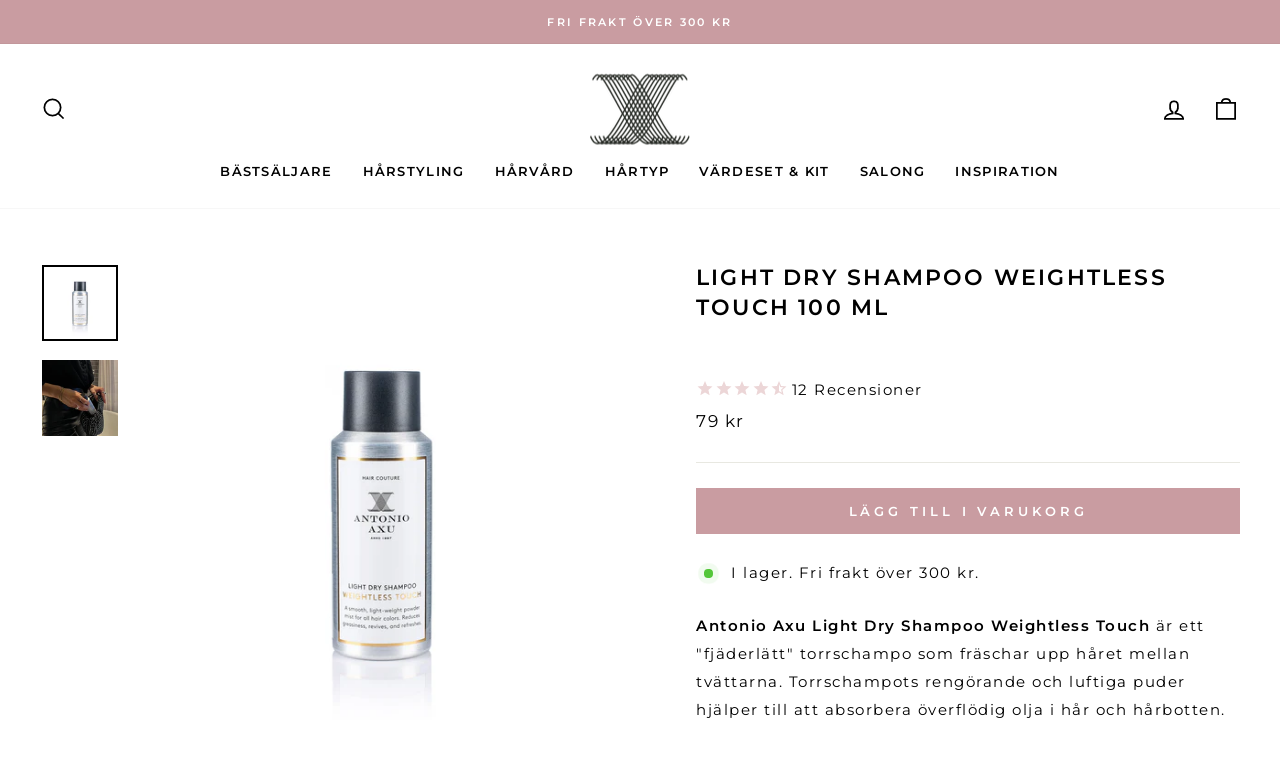

--- FILE ---
content_type: text/html; charset=utf-8
request_url: https://antonioaxu.com/collections/travel-size-styling/products/light-dry-shampoo-weightless-touch-100-ml
body_size: 46818
content:
<!doctype html>
<html class="no-js" lang="sv" dir="ltr">
<head>
	<script src="//antonioaxu.com/cdn/shop/files/pandectes-rules.js?v=12996359303882691916"></script>
	
	


<meta name="google-site-verification" content="76IUdk4dKu4ynMA4rdfwE4fIG46S4gl7-U79iyPntwI" />
  <meta charset="utf-8">
  <meta http-equiv="X-UA-Compatible" content="IE=edge,chrome=1">
  <meta name="viewport" content="width=device-width,initial-scale=1">
  <meta name="theme-color" content="#c99ca1">
  <link rel="canonical" href="https://antonioaxu.com/products/light-dry-shampoo-weightless-touch-100-ml">
  <link rel="preconnect" href="https://cdn.shopify.com">
  <link rel="preconnect" href="https://fonts.shopifycdn.com">
  <link rel="dns-prefetch" href="https://productreviews.shopifycdn.com">
  <link rel="dns-prefetch" href="https://ajax.googleapis.com">
  <link rel="dns-prefetch" href="https://maps.googleapis.com">
  <link rel="dns-prefetch" href="https://maps.gstatic.com"><link rel="shortcut icon" href="//antonioaxu.com/cdn/shop/files/logotyp_png_32x32.png?v=1686144446" type="image/png" /><title>Light Dry Shampoo Weightless Touch 100 ml | Antonio Axu
</title>
<meta name="description" content="Antonio Axu Light Dry Shampoo Weightless Touch 100 ml är ett &quot;fjäderlätt&quot; torrschampo som fräschar upp håret mellan tvättarna. Fri frakt över 300 kr inom Sverige."><meta property="og:site_name" content="Antonio Axu">
  <meta property="og:url" content="https://antonioaxu.com/products/light-dry-shampoo-weightless-touch-100-ml">
  <meta property="og:title" content="Light Dry Shampoo Weightless Touch 100 ml">
  <meta property="og:type" content="product">
  <meta property="og:description" content="Antonio Axu Light Dry Shampoo Weightless Touch 100 ml är ett &quot;fjäderlätt&quot; torrschampo som fräschar upp håret mellan tvättarna. Fri frakt över 300 kr inom Sverige."><meta property="og:image" content="http://antonioaxu.com/cdn/shop/products/AntonioAxuLightDrySchampoo100ml_medreflex.jpg?v=1665145047">
    <meta property="og:image:secure_url" content="https://antonioaxu.com/cdn/shop/products/AntonioAxuLightDrySchampoo100ml_medreflex.jpg?v=1665145047">
    <meta property="og:image:width" content="2000">
    <meta property="og:image:height" content="2000"><meta name="twitter:site" content="@">
  <meta name="twitter:card" content="summary_large_image">
  <meta name="twitter:title" content="Light Dry Shampoo Weightless Touch 100 ml">
  <meta name="twitter:description" content="Antonio Axu Light Dry Shampoo Weightless Touch 100 ml är ett &quot;fjäderlätt&quot; torrschampo som fräschar upp håret mellan tvättarna. Fri frakt över 300 kr inom Sverige.">
<style data-shopify>@font-face {
  font-family: Montserrat;
  font-weight: 600;
  font-style: normal;
  font-display: swap;
  src: url("//antonioaxu.com/cdn/fonts/montserrat/montserrat_n6.1326b3e84230700ef15b3a29fb520639977513e0.woff2") format("woff2"),
       url("//antonioaxu.com/cdn/fonts/montserrat/montserrat_n6.652f051080eb14192330daceed8cd53dfdc5ead9.woff") format("woff");
}

  @font-face {
  font-family: Montserrat;
  font-weight: 400;
  font-style: normal;
  font-display: swap;
  src: url("//antonioaxu.com/cdn/fonts/montserrat/montserrat_n4.81949fa0ac9fd2021e16436151e8eaa539321637.woff2") format("woff2"),
       url("//antonioaxu.com/cdn/fonts/montserrat/montserrat_n4.a6c632ca7b62da89c3594789ba828388aac693fe.woff") format("woff");
}


  @font-face {
  font-family: Montserrat;
  font-weight: 600;
  font-style: normal;
  font-display: swap;
  src: url("//antonioaxu.com/cdn/fonts/montserrat/montserrat_n6.1326b3e84230700ef15b3a29fb520639977513e0.woff2") format("woff2"),
       url("//antonioaxu.com/cdn/fonts/montserrat/montserrat_n6.652f051080eb14192330daceed8cd53dfdc5ead9.woff") format("woff");
}

  @font-face {
  font-family: Montserrat;
  font-weight: 400;
  font-style: italic;
  font-display: swap;
  src: url("//antonioaxu.com/cdn/fonts/montserrat/montserrat_i4.5a4ea298b4789e064f62a29aafc18d41f09ae59b.woff2") format("woff2"),
       url("//antonioaxu.com/cdn/fonts/montserrat/montserrat_i4.072b5869c5e0ed5b9d2021e4c2af132e16681ad2.woff") format("woff");
}

  @font-face {
  font-family: Montserrat;
  font-weight: 600;
  font-style: italic;
  font-display: swap;
  src: url("//antonioaxu.com/cdn/fonts/montserrat/montserrat_i6.e90155dd2f004112a61c0322d66d1f59dadfa84b.woff2") format("woff2"),
       url("//antonioaxu.com/cdn/fonts/montserrat/montserrat_i6.41470518d8e9d7f1bcdd29a447c2397e5393943f.woff") format("woff");
}

</style><link href="//antonioaxu.com/cdn/shop/t/14/assets/theme.css?v=179313675447818877281764623304" rel="stylesheet" type="text/css" media="all" />
<style data-shopify>:root {
    --typeHeaderPrimary: Montserrat;
    --typeHeaderFallback: sans-serif;
    --typeHeaderSize: 26px;
    --typeHeaderWeight: 600;
    --typeHeaderLineHeight: 1.4;
    --typeHeaderSpacing: 0.1em;

    --typeBasePrimary:Montserrat;
    --typeBaseFallback:sans-serif;
    --typeBaseSize: 15px;
    --typeBaseWeight: 400;
    --typeBaseSpacing: 0.1em;
    --typeBaseLineHeight: 1.9;

    --typeCollectionTitle: 19px;

    --iconWeight: 4px;
    --iconLinecaps: miter;

    
      --buttonRadius: 0px;
    

    --colorGridOverlayOpacity: 0.1;
  }

  .placeholder-content {
    background-image: linear-gradient(100deg, #ffffff 40%, #f7f7f7 63%, #ffffff 79%);
  }</style><script>
    document.documentElement.className = document.documentElement.className.replace('no-js', 'js');

    window.theme = window.theme || {};
    theme.routes = {
      home: "/",
      cart: "/cart.js",
      cartPage: "/cart",
      cartAdd: "/cart/add.js",
      cartChange: "/cart/change.js",
      search: "/search"
    };
    theme.strings = {
      soldOut: "Slutsåld",
      unavailable: "Ej tillgänglig",
      inStockLabel: "I lager. Fri frakt över 300 kr.",
      stockLabel: "",
      willNotShipUntil: "",
      willBeInStockAfter: "",
      waitingForStock: "Väntar leverans till lagret ",
      savePrice: "Spara",
      cartEmpty: "Din varukorg är tom",
      cartTermsConfirmation: "",
      searchCollections: "",
      searchPages: "",
      searchArticles: ""
    };
    theme.settings = {
      dynamicVariantsEnable: true,
      cartType: "drawer",
      isCustomerTemplate: false,
      moneyFormat: "{{amount_no_decimals}} kr",
      saveType: "dollar",
      productImageSize: "natural",
      productImageCover: false,
      predictiveSearch: true,
      predictiveSearchType: "product,article,page,collection",
      quickView: true,
      themeName: 'Impulse',
      themeVersion: "5.5.1"
    };
  </script>

  <script>window.performance && window.performance.mark && window.performance.mark('shopify.content_for_header.start');</script><meta name="facebook-domain-verification" content="wyujtwrpq3hdbxscf1mi3de4cto3hi">
<meta name="facebook-domain-verification" content="nbi55x8p89mbm2zwu8eyqo9lylmuvr">
<meta name="google-site-verification" content="ya6KuHCVw1HlueTp-jwBv0-COcb6kaElyu1lS_hYt84">
<meta id="shopify-digital-wallet" name="shopify-digital-wallet" content="/54009692331/digital_wallets/dialog">
<meta name="shopify-checkout-api-token" content="3c20f8edbb8756364b8d6ee5e14f2251">
<link rel="alternate" type="application/json+oembed" href="https://antonioaxu.com/products/light-dry-shampoo-weightless-touch-100-ml.oembed">
<script async="async" src="/checkouts/internal/preloads.js?locale=sv-SE"></script>
<script id="apple-pay-shop-capabilities" type="application/json">{"shopId":54009692331,"countryCode":"SE","currencyCode":"SEK","merchantCapabilities":["supports3DS"],"merchantId":"gid:\/\/shopify\/Shop\/54009692331","merchantName":"Antonio Axu","requiredBillingContactFields":["postalAddress","email","phone"],"requiredShippingContactFields":["postalAddress","email","phone"],"shippingType":"shipping","supportedNetworks":["visa","maestro","masterCard","amex"],"total":{"type":"pending","label":"Antonio Axu","amount":"1.00"},"shopifyPaymentsEnabled":true,"supportsSubscriptions":true}</script>
<script id="shopify-features" type="application/json">{"accessToken":"3c20f8edbb8756364b8d6ee5e14f2251","betas":["rich-media-storefront-analytics"],"domain":"antonioaxu.com","predictiveSearch":true,"shopId":54009692331,"locale":"sv"}</script>
<script>var Shopify = Shopify || {};
Shopify.shop = "antonio-axu-skf.myshopify.com";
Shopify.locale = "sv";
Shopify.currency = {"active":"SEK","rate":"1.0"};
Shopify.country = "SE";
Shopify.theme = {"name":"Impulse","id":129620934827,"schema_name":"Impulse","schema_version":"5.5.1","theme_store_id":857,"role":"main"};
Shopify.theme.handle = "null";
Shopify.theme.style = {"id":null,"handle":null};
Shopify.cdnHost = "antonioaxu.com/cdn";
Shopify.routes = Shopify.routes || {};
Shopify.routes.root = "/";</script>
<script type="module">!function(o){(o.Shopify=o.Shopify||{}).modules=!0}(window);</script>
<script>!function(o){function n(){var o=[];function n(){o.push(Array.prototype.slice.apply(arguments))}return n.q=o,n}var t=o.Shopify=o.Shopify||{};t.loadFeatures=n(),t.autoloadFeatures=n()}(window);</script>
<script id="shop-js-analytics" type="application/json">{"pageType":"product"}</script>
<script defer="defer" async type="module" src="//antonioaxu.com/cdn/shopifycloud/shop-js/modules/v2/client.init-shop-cart-sync_BQ29hUGy.sv.esm.js"></script>
<script defer="defer" async type="module" src="//antonioaxu.com/cdn/shopifycloud/shop-js/modules/v2/chunk.common_DVZgvets.esm.js"></script>
<script defer="defer" async type="module" src="//antonioaxu.com/cdn/shopifycloud/shop-js/modules/v2/chunk.modal_Dp9EJq-l.esm.js"></script>
<script type="module">
  await import("//antonioaxu.com/cdn/shopifycloud/shop-js/modules/v2/client.init-shop-cart-sync_BQ29hUGy.sv.esm.js");
await import("//antonioaxu.com/cdn/shopifycloud/shop-js/modules/v2/chunk.common_DVZgvets.esm.js");
await import("//antonioaxu.com/cdn/shopifycloud/shop-js/modules/v2/chunk.modal_Dp9EJq-l.esm.js");

  window.Shopify.SignInWithShop?.initShopCartSync?.({"fedCMEnabled":true,"windoidEnabled":true});

</script>
<script>(function() {
  var isLoaded = false;
  function asyncLoad() {
    if (isLoaded) return;
    isLoaded = true;
    var urls = ["https:\/\/static.klaviyo.com\/onsite\/js\/klaviyo.js?company_id=RqdBdB\u0026shop=antonio-axu-skf.myshopify.com","https:\/\/static.klaviyo.com\/onsite\/js\/klaviyo.js?company_id=RqdBdB\u0026shop=antonio-axu-skf.myshopify.com","https:\/\/cdn1.stamped.io\/files\/widget.min.js?shop=antonio-axu-skf.myshopify.com","\/\/cdn.shopify.com\/proxy\/b18fa7d7e119221f5c751ba6d8f2f213651d89ac0d4a85d9ef921d0576998c59\/cdn.nfcube.com\/instafeed-35b56cf3d3a08cfba9c43ce96a800352.js?shop=antonio-axu-skf.myshopify.com\u0026sp-cache-control=cHVibGljLCBtYXgtYWdlPTkwMA"];
    for (var i = 0; i < urls.length; i++) {
      var s = document.createElement('script');
      s.type = 'text/javascript';
      s.async = true;
      s.src = urls[i];
      var x = document.getElementsByTagName('script')[0];
      x.parentNode.insertBefore(s, x);
    }
  };
  if(window.attachEvent) {
    window.attachEvent('onload', asyncLoad);
  } else {
    window.addEventListener('load', asyncLoad, false);
  }
})();</script>
<script id="__st">var __st={"a":54009692331,"offset":3600,"reqid":"1d22e0b5-1d5f-48a5-ac47-c66e59981edf-1769410340","pageurl":"antonioaxu.com\/collections\/travel-size-styling\/products\/light-dry-shampoo-weightless-touch-100-ml","u":"3809eaa26ab7","p":"product","rtyp":"product","rid":6221300891819};</script>
<script>window.ShopifyPaypalV4VisibilityTracking = true;</script>
<script id="captcha-bootstrap">!function(){'use strict';const t='contact',e='account',n='new_comment',o=[[t,t],['blogs',n],['comments',n],[t,'customer']],c=[[e,'customer_login'],[e,'guest_login'],[e,'recover_customer_password'],[e,'create_customer']],r=t=>t.map((([t,e])=>`form[action*='/${t}']:not([data-nocaptcha='true']) input[name='form_type'][value='${e}']`)).join(','),a=t=>()=>t?[...document.querySelectorAll(t)].map((t=>t.form)):[];function s(){const t=[...o],e=r(t);return a(e)}const i='password',u='form_key',d=['recaptcha-v3-token','g-recaptcha-response','h-captcha-response',i],f=()=>{try{return window.sessionStorage}catch{return}},m='__shopify_v',_=t=>t.elements[u];function p(t,e,n=!1){try{const o=window.sessionStorage,c=JSON.parse(o.getItem(e)),{data:r}=function(t){const{data:e,action:n}=t;return t[m]||n?{data:e,action:n}:{data:t,action:n}}(c);for(const[e,n]of Object.entries(r))t.elements[e]&&(t.elements[e].value=n);n&&o.removeItem(e)}catch(o){console.error('form repopulation failed',{error:o})}}const l='form_type',E='cptcha';function T(t){t.dataset[E]=!0}const w=window,h=w.document,L='Shopify',v='ce_forms',y='captcha';let A=!1;((t,e)=>{const n=(g='f06e6c50-85a8-45c8-87d0-21a2b65856fe',I='https://cdn.shopify.com/shopifycloud/storefront-forms-hcaptcha/ce_storefront_forms_captcha_hcaptcha.v1.5.2.iife.js',D={infoText:'Skyddas av hCaptcha',privacyText:'Integritet',termsText:'Villkor'},(t,e,n)=>{const o=w[L][v],c=o.bindForm;if(c)return c(t,g,e,D).then(n);var r;o.q.push([[t,g,e,D],n]),r=I,A||(h.body.append(Object.assign(h.createElement('script'),{id:'captcha-provider',async:!0,src:r})),A=!0)});var g,I,D;w[L]=w[L]||{},w[L][v]=w[L][v]||{},w[L][v].q=[],w[L][y]=w[L][y]||{},w[L][y].protect=function(t,e){n(t,void 0,e),T(t)},Object.freeze(w[L][y]),function(t,e,n,w,h,L){const[v,y,A,g]=function(t,e,n){const i=e?o:[],u=t?c:[],d=[...i,...u],f=r(d),m=r(i),_=r(d.filter((([t,e])=>n.includes(e))));return[a(f),a(m),a(_),s()]}(w,h,L),I=t=>{const e=t.target;return e instanceof HTMLFormElement?e:e&&e.form},D=t=>v().includes(t);t.addEventListener('submit',(t=>{const e=I(t);if(!e)return;const n=D(e)&&!e.dataset.hcaptchaBound&&!e.dataset.recaptchaBound,o=_(e),c=g().includes(e)&&(!o||!o.value);(n||c)&&t.preventDefault(),c&&!n&&(function(t){try{if(!f())return;!function(t){const e=f();if(!e)return;const n=_(t);if(!n)return;const o=n.value;o&&e.removeItem(o)}(t);const e=Array.from(Array(32),(()=>Math.random().toString(36)[2])).join('');!function(t,e){_(t)||t.append(Object.assign(document.createElement('input'),{type:'hidden',name:u})),t.elements[u].value=e}(t,e),function(t,e){const n=f();if(!n)return;const o=[...t.querySelectorAll(`input[type='${i}']`)].map((({name:t})=>t)),c=[...d,...o],r={};for(const[a,s]of new FormData(t).entries())c.includes(a)||(r[a]=s);n.setItem(e,JSON.stringify({[m]:1,action:t.action,data:r}))}(t,e)}catch(e){console.error('failed to persist form',e)}}(e),e.submit())}));const S=(t,e)=>{t&&!t.dataset[E]&&(n(t,e.some((e=>e===t))),T(t))};for(const o of['focusin','change'])t.addEventListener(o,(t=>{const e=I(t);D(e)&&S(e,y())}));const B=e.get('form_key'),M=e.get(l),P=B&&M;t.addEventListener('DOMContentLoaded',(()=>{const t=y();if(P)for(const e of t)e.elements[l].value===M&&p(e,B);[...new Set([...A(),...v().filter((t=>'true'===t.dataset.shopifyCaptcha))])].forEach((e=>S(e,t)))}))}(h,new URLSearchParams(w.location.search),n,t,e,['guest_login'])})(!0,!0)}();</script>
<script integrity="sha256-4kQ18oKyAcykRKYeNunJcIwy7WH5gtpwJnB7kiuLZ1E=" data-source-attribution="shopify.loadfeatures" defer="defer" src="//antonioaxu.com/cdn/shopifycloud/storefront/assets/storefront/load_feature-a0a9edcb.js" crossorigin="anonymous"></script>
<script data-source-attribution="shopify.dynamic_checkout.dynamic.init">var Shopify=Shopify||{};Shopify.PaymentButton=Shopify.PaymentButton||{isStorefrontPortableWallets:!0,init:function(){window.Shopify.PaymentButton.init=function(){};var t=document.createElement("script");t.src="https://antonioaxu.com/cdn/shopifycloud/portable-wallets/latest/portable-wallets.sv.js",t.type="module",document.head.appendChild(t)}};
</script>
<script data-source-attribution="shopify.dynamic_checkout.buyer_consent">
  function portableWalletsHideBuyerConsent(e){var t=document.getElementById("shopify-buyer-consent"),n=document.getElementById("shopify-subscription-policy-button");t&&n&&(t.classList.add("hidden"),t.setAttribute("aria-hidden","true"),n.removeEventListener("click",e))}function portableWalletsShowBuyerConsent(e){var t=document.getElementById("shopify-buyer-consent"),n=document.getElementById("shopify-subscription-policy-button");t&&n&&(t.classList.remove("hidden"),t.removeAttribute("aria-hidden"),n.addEventListener("click",e))}window.Shopify?.PaymentButton&&(window.Shopify.PaymentButton.hideBuyerConsent=portableWalletsHideBuyerConsent,window.Shopify.PaymentButton.showBuyerConsent=portableWalletsShowBuyerConsent);
</script>
<script data-source-attribution="shopify.dynamic_checkout.cart.bootstrap">document.addEventListener("DOMContentLoaded",(function(){function t(){return document.querySelector("shopify-accelerated-checkout-cart, shopify-accelerated-checkout")}if(t())Shopify.PaymentButton.init();else{new MutationObserver((function(e,n){t()&&(Shopify.PaymentButton.init(),n.disconnect())})).observe(document.body,{childList:!0,subtree:!0})}}));
</script>
<link id="shopify-accelerated-checkout-styles" rel="stylesheet" media="screen" href="https://antonioaxu.com/cdn/shopifycloud/portable-wallets/latest/accelerated-checkout-backwards-compat.css" crossorigin="anonymous">
<style id="shopify-accelerated-checkout-cart">
        #shopify-buyer-consent {
  margin-top: 1em;
  display: inline-block;
  width: 100%;
}

#shopify-buyer-consent.hidden {
  display: none;
}

#shopify-subscription-policy-button {
  background: none;
  border: none;
  padding: 0;
  text-decoration: underline;
  font-size: inherit;
  cursor: pointer;
}

#shopify-subscription-policy-button::before {
  box-shadow: none;
}

      </style>

<script>window.performance && window.performance.mark && window.performance.mark('shopify.content_for_header.end');</script>

  <script src="//antonioaxu.com/cdn/shop/t/14/assets/vendor-scripts-v11.js" defer="defer"></script><script src="//antonioaxu.com/cdn/shop/t/14/assets/theme.js?v=73919090392639134601647856203" defer="defer"></script><meta name="google-site-verification" content="CE1HStNFhOVd-XnurObUjMz5RHbBobF99JqI9pJWZ_M" />
<!-- BEGIN app block: shopify://apps/pandectes-gdpr/blocks/banner/58c0baa2-6cc1-480c-9ea6-38d6d559556a -->
  
    
      <!-- TCF is active, scripts are loaded above -->
      
        <script>
          if (!window.PandectesRulesSettings) {
            window.PandectesRulesSettings = {"store":{"id":54009692331,"adminMode":false,"headless":false,"storefrontRootDomain":"","checkoutRootDomain":"","storefrontAccessToken":""},"banner":{"revokableTrigger":false,"cookiesBlockedByDefault":"7","hybridStrict":false,"isActive":true},"geolocation":{"brOnly":false,"caOnly":false,"chOnly":false,"euOnly":false,"jpOnly":false,"thOnly":false,"zaOnly":false,"canadaOnly":false,"canadaLaw25":false,"canadaPipeda":false,"globalVisibility":true},"blocker":{"isActive":false,"googleConsentMode":{"isActive":true,"id":"","analyticsId":"G-373831371","adwordsId":"AW-310320559","adStorageCategory":4,"analyticsStorageCategory":2,"functionalityStorageCategory":1,"personalizationStorageCategory":1,"securityStorageCategory":0,"customEvent":false,"redactData":true,"urlPassthrough":false,"dataLayerProperty":"dataLayer","waitForUpdate":2000},"facebookPixel":{"isActive":true,"id":"342023104280934","ldu":false},"microsoft":{},"clarity":{},"rakuten":{"isActive":false,"cmp":false,"ccpa":false},"gpcIsActive":false,"klaviyoIsActive":true,"defaultBlocked":7,"patterns":{"whiteList":[],"blackList":{"1":[],"2":[],"4":[],"8":[]},"iframesWhiteList":[],"iframesBlackList":{"1":[],"2":[],"4":[],"8":[]},"beaconsWhiteList":[],"beaconsBlackList":{"1":[],"2":[],"4":[],"8":[]}}}};
            const rulesScript = document.createElement('script');
            window.PandectesRulesSettings.auto = true;
            rulesScript.src = "https://cdn.shopify.com/extensions/019bed03-b206-7ab3-9c8b-20b884e5903f/gdpr-243/assets/pandectes-rules.js";
            const firstChild = document.head.firstChild;
            document.head.insertBefore(rulesScript, firstChild);
          }
        </script>
      
      <script>
        
          window.PandectesSettings = {"store":{"id":54009692331,"plan":"plus","theme":"Impulse","primaryLocale":"sv","adminMode":false,"headless":false,"storefrontRootDomain":"","checkoutRootDomain":"","storefrontAccessToken":""},"tsPublished":1761815561,"declaration":{"showPurpose":false,"showProvider":false,"declIntroText":"Vi använder cookies för att optimera webbplatsens funktionalitet, analysera prestandan och ge dig en personlig upplevelse. Vissa cookies är nödvändiga för att webbplatsen ska fungera och fungera korrekt. Dessa cookies kan inte inaktiveras. I det här fönstret kan du hantera dina preferenser för cookies.","showDateGenerated":true},"language":{"unpublished":[],"languageMode":"Single","fallbackLanguage":"sv","languageDetection":"browser","languagesSupported":[]},"texts":{"managed":{"headerText":{"sv":"Vi respekterar din integritet"},"consentText":{"sv":"Denna webbplats använder cookies för att säkerställa att du får den bästa upplevelsen."},"linkText":{"sv":"Läs mer"},"imprintText":{"sv":"Avtryck"},"googleLinkText":{"sv":"Googles sekretessvillkor"},"allowButtonText":{"sv":"Acceptera"},"denyButtonText":{"sv":"Neka"},"dismissButtonText":{"sv":"Ok"},"leaveSiteButtonText":{"sv":"Lämna denna webbplats"},"preferencesButtonText":{"sv":"Preferenser"},"cookiePolicyText":{"sv":"Cookiepolicy"},"preferencesPopupTitleText":{"sv":"Hantera samtyckeinställningar"},"preferencesPopupIntroText":{"sv":"Vi använder cookies för att optimera webbplatsens funktionalitet, analysera prestanda och ge dig personlig upplevelse. Vissa kakor är viktiga för att webbplatsen ska fungera och fungera korrekt. Dessa cookies kan inte inaktiveras. I det här fönstret kan du hantera dina preferenser för cookies."},"preferencesPopupSaveButtonText":{"sv":"Spara inställningar"},"preferencesPopupCloseButtonText":{"sv":"Stäng"},"preferencesPopupAcceptAllButtonText":{"sv":"Acceptera alla"},"preferencesPopupRejectAllButtonText":{"sv":"Avvisa alla"},"cookiesDetailsText":{"sv":"Information om cookies"},"preferencesPopupAlwaysAllowedText":{"sv":"Alltid tillåtna"},"accessSectionParagraphText":{"sv":"Du har rätt att när som helst få tillgång till dina uppgifter."},"accessSectionTitleText":{"sv":"Dataportabilitet"},"accessSectionAccountInfoActionText":{"sv":"Personlig information"},"accessSectionDownloadReportActionText":{"sv":"Ladda ner allt"},"accessSectionGDPRRequestsActionText":{"sv":"Begäran av registrerade"},"accessSectionOrdersRecordsActionText":{"sv":"Order"},"rectificationSectionParagraphText":{"sv":"Du har rätt att begära att dina uppgifter uppdateras när du tycker att det är lämpligt."},"rectificationSectionTitleText":{"sv":"Rättelse av data"},"rectificationCommentPlaceholder":{"sv":"Beskriv vad du vill uppdatera"},"rectificationCommentValidationError":{"sv":"Kommentar krävs"},"rectificationSectionEditAccountActionText":{"sv":"Begär en uppdatering"},"erasureSectionTitleText":{"sv":"Rätt att bli bortglömd"},"erasureSectionParagraphText":{"sv":"Du har rätt att be alla dina data raderas. Efter det kommer du inte längre att kunna komma åt ditt konto."},"erasureSectionRequestDeletionActionText":{"sv":"Begär radering av personuppgifter"},"consentDate":{"sv":"Samtyckesdatum"},"consentId":{"sv":"Samtyckes-ID"},"consentSectionChangeConsentActionText":{"sv":"Ändra samtyckesinställning"},"consentSectionConsentedText":{"sv":"Du har samtyckt till cookiespolicyn för denna webbplats den"},"consentSectionNoConsentText":{"sv":"Du har inte godkänt cookiepolicyn för denna webbplats."},"consentSectionTitleText":{"sv":"Ditt samtycke till cookies"},"consentStatus":{"sv":"samtycke"},"confirmationFailureMessage":{"sv":"Din begäran verifierades inte. Försök igen och kontakta butiksägaren för att få hjälp om problemet kvarstår"},"confirmationFailureTitle":{"sv":"Ett problem uppstod"},"confirmationSuccessMessage":{"sv":"Vi återkommer snart till dig angående din begäran."},"confirmationSuccessTitle":{"sv":"Din begäran har verifierats"},"guestsSupportEmailFailureMessage":{"sv":"Din begäran skickades inte. Försök igen och om problemet kvarstår, kontakta butiksägaren för hjälp."},"guestsSupportEmailFailureTitle":{"sv":"Ett problem uppstod"},"guestsSupportEmailPlaceholder":{"sv":"E-postadress"},"guestsSupportEmailSuccessMessage":{"sv":"Om du är registrerad som kund i den här butiken får du snart ett mejl med instruktioner om hur du går tillväga."},"guestsSupportEmailSuccessTitle":{"sv":"Tack för din förfrågan"},"guestsSupportEmailValidationError":{"sv":"E-post är inte giltig"},"guestsSupportInfoText":{"sv":"Logga in med ditt kundkonto för att fortsätta."},"submitButton":{"sv":"Skicka in"},"submittingButton":{"sv":"Skickar ..."},"cancelButton":{"sv":"Avbryt"},"declIntroText":{"sv":"Vi använder cookies för att optimera webbplatsens funktionalitet, analysera prestandan och ge dig en personlig upplevelse. Vissa cookies är nödvändiga för att webbplatsen ska fungera och fungera korrekt. Dessa cookies kan inte inaktiveras. I det här fönstret kan du hantera dina preferenser för cookies."},"declName":{"sv":"Namn"},"declPurpose":{"sv":"Syfte"},"declType":{"sv":"Typ"},"declRetention":{"sv":"Varaktighet"},"declProvider":{"sv":"Leverantör"},"declFirstParty":{"sv":"Förstapartskakor"},"declThirdParty":{"sv":"Tredje part"},"declSeconds":{"sv":"sekunder"},"declMinutes":{"sv":"minuter"},"declHours":{"sv":"timmar"},"declDays":{"sv":"dagar"},"declWeeks":{"sv":"vecka(or)"},"declMonths":{"sv":"månader"},"declYears":{"sv":"år"},"declSession":{"sv":"Session"},"declDomain":{"sv":"Domän"},"declPath":{"sv":"Väg"}},"categories":{"strictlyNecessaryCookiesTitleText":{"sv":"Strikt nödvändiga kakor"},"strictlyNecessaryCookiesDescriptionText":{"sv":"Dessa cookies är viktiga för att du ska kunna flytta runt på webbplatsen och använda dess funktioner, till exempel att komma åt säkra områden på webbplatsen. Webbplatsen kan inte fungera korrekt utan dessa cookies."},"functionalityCookiesTitleText":{"sv":"Funktionella kakor"},"functionalityCookiesDescriptionText":{"sv":"Dessa cookies gör det möjligt för webbplatsen att tillhandahålla förbättrad funktionalitet och anpassning. De kan ställas in av oss eller av tredjepartsleverantörer vars tjänster vi har lagt till på våra sidor. Om du inte tillåter dessa kakor kanske vissa eller alla av dessa tjänster inte fungerar korrekt."},"performanceCookiesTitleText":{"sv":"Prestandakakor"},"performanceCookiesDescriptionText":{"sv":"Dessa cookies gör att vi kan övervaka och förbättra prestandan på vår webbplats. Till exempel tillåter de oss att räkna besök, identifiera trafikkällor och se vilka delar av webbplatsen som är mest populära."},"targetingCookiesTitleText":{"sv":"Inriktningskakor"},"targetingCookiesDescriptionText":{"sv":"Dessa cookies kan sättas via vår webbplats av våra reklampartners. De kan användas av dessa företag för att skapa en profil av dina intressen och visa relevanta annonser på andra webbplatser. De lagrar inte direkt personlig information, men är baserade på att identifiera din webbläsare och internetenhet på ett unikt sätt. Om du inte tillåter dessa cookies kommer du att uppleva mindre riktad reklam."},"unclassifiedCookiesTitleText":{"sv":"Oklassificerade cookies"},"unclassifiedCookiesDescriptionText":{"sv":"Oklassificerade cookies är cookies som vi håller på att klassificera tillsammans med leverantörerna av enskilda cookies."}},"auto":{}},"library":{"previewMode":false,"fadeInTimeout":0,"defaultBlocked":7,"showLink":true,"showImprintLink":false,"showGoogleLink":false,"enabled":true,"cookie":{"expiryDays":365,"secure":true,"domain":""},"dismissOnScroll":false,"dismissOnWindowClick":false,"dismissOnTimeout":false,"palette":{"popup":{"background":"#C99CA1","backgroundForCalculations":{"a":1,"b":161,"g":156,"r":201},"text":"#FFFFFF"},"button":{"background":"transparent","backgroundForCalculations":{"a":1,"b":255,"g":255,"r":255},"text":"#FFFFFF","textForCalculation":{"a":1,"b":255,"g":255,"r":255},"border":"#FFFFFF"}},"content":{"href":"https://antonio-axu-skf.myshopify.com/policies/privacy-policy","imprintHref":"/","close":"&#10005;","target":"","logo":""},"window":"<div role=\"dialog\" aria-label=\"{{header}}\" aria-describedby=\"cookieconsent:desc\" id=\"pandectes-banner\" class=\"cc-window-wrapper cc-bottom-wrapper\"><div class=\"pd-cookie-banner-window cc-window {{classes}}\">{{children}}</div></div>","compliance":{"opt-both":"<div class=\"cc-compliance cc-highlight\">{{deny}}{{allow}}</div>"},"type":"opt-both","layouts":{"basic":"{{messagelink}}{{compliance}}{{close}}"},"position":"bottom","theme":"wired","revokable":false,"animateRevokable":false,"revokableReset":false,"revokableLogoUrl":"https://antonio-axu-skf.myshopify.com/cdn/shop/files/pandectes-reopen-logo.png","revokablePlacement":"bottom-left","revokableMarginHorizontal":15,"revokableMarginVertical":15,"static":false,"autoAttach":true,"hasTransition":true,"blacklistPage":[""],"elements":{"close":"<button aria-label=\"Stäng\" type=\"button\" class=\"cc-close\">{{close}}</button>","dismiss":"<button type=\"button\" class=\"cc-btn cc-btn-decision cc-dismiss\">{{dismiss}}</button>","allow":"<button type=\"button\" class=\"cc-btn cc-btn-decision cc-allow\">{{allow}}</button>","deny":"<button type=\"button\" class=\"cc-btn cc-btn-decision cc-deny\">{{deny}}</button>","preferences":"<button type=\"button\" class=\"cc-btn cc-settings\" aria-controls=\"pd-cp-preferences\" onclick=\"Pandectes.fn.openPreferences()\">{{preferences}}</button>"}},"geolocation":{"brOnly":false,"caOnly":false,"chOnly":false,"euOnly":false,"jpOnly":false,"thOnly":false,"zaOnly":false,"canadaOnly":false,"canadaLaw25":false,"canadaPipeda":false,"globalVisibility":true},"dsr":{"guestsSupport":false,"accessSectionDownloadReportAuto":false},"banner":{"resetTs":1710489983,"extraCss":"        .cc-banner-logo {max-width: 24em!important;}    @media(min-width: 768px) {.cc-window.cc-floating{max-width: 24em!important;width: 24em!important;}}    .cc-message, .pd-cookie-banner-window .cc-header, .cc-logo {text-align: left}    .cc-window-wrapper{z-index: 2147483647;}    .cc-window{z-index: 2147483647;font-family: inherit;}    .pd-cookie-banner-window .cc-header{font-family: inherit;}    .pd-cp-ui{font-family: inherit; background-color: #C99CA1;color:#FFFFFF;}    button.pd-cp-btn, a.pd-cp-btn{}    input + .pd-cp-preferences-slider{background-color: rgba(255, 255, 255, 0.3)}    .pd-cp-scrolling-section::-webkit-scrollbar{background-color: rgba(255, 255, 255, 0.3)}    input:checked + .pd-cp-preferences-slider{background-color: rgba(255, 255, 255, 1)}    .pd-cp-scrolling-section::-webkit-scrollbar-thumb {background-color: rgba(255, 255, 255, 1)}    .pd-cp-ui-close{color:#FFFFFF;}    .pd-cp-preferences-slider:before{background-color: #C99CA1}    .pd-cp-title:before {border-color: #FFFFFF!important}    .pd-cp-preferences-slider{background-color:#FFFFFF}    .pd-cp-toggle{color:#FFFFFF!important}    @media(max-width:699px) {.pd-cp-ui-close-top svg {fill: #FFFFFF}}    .pd-cp-toggle:hover,.pd-cp-toggle:visited,.pd-cp-toggle:active{color:#FFFFFF!important}    .pd-cookie-banner-window {box-shadow: 0 0 18px rgb(0 0 0 / 20%);}  ","customJavascript":{},"showPoweredBy":false,"logoHeight":40,"revokableTrigger":false,"hybridStrict":false,"cookiesBlockedByDefault":"7","isActive":true,"implicitSavePreferences":false,"cookieIcon":false,"blockBots":false,"showCookiesDetails":false,"hasTransition":true,"blockingPage":false,"showOnlyLandingPage":false,"leaveSiteUrl":"https://www.google.com","linkRespectStoreLang":false},"cookies":{"0":[{"name":"secure_customer_sig","type":"http","domain":"antonioaxu.com","path":"/","provider":"Shopify","firstParty":true,"retention":"1 year(s)","session":false,"expires":1,"unit":"declYears","purpose":{"sv":"Används i samband med kundinloggning."}},{"name":"localization","type":"http","domain":"antonioaxu.com","path":"/","provider":"Shopify","firstParty":true,"retention":"1 year(s)","session":false,"expires":1,"unit":"declYears","purpose":{"sv":"Shopify butikslokalisering"}},{"name":"cart_currency","type":"http","domain":"antonioaxu.com","path":"/","provider":"Shopify","firstParty":true,"retention":"2 ","session":false,"expires":2,"unit":"declSession","purpose":{"sv":"Cookien är nödvändig för den säkra utchecknings- och betalningsfunktionen på webbplatsen. Denna funktion tillhandahålls av shopify.com."}},{"name":"keep_alive","type":"http","domain":"antonioaxu.com","path":"/","provider":"Shopify","firstParty":true,"retention":"30 minute(s)","session":false,"expires":30,"unit":"declMinutes","purpose":{"sv":"Används i samband med köparlokalisering."}},{"name":"_cmp_a","type":"http","domain":".antonioaxu.com","path":"/","provider":"Shopify","firstParty":true,"retention":"1 day(s)","session":false,"expires":1,"unit":"declDays","purpose":{"sv":"Används för att hantera kunders integritetsinställningar."}},{"name":"_tracking_consent","type":"http","domain":".antonioaxu.com","path":"/","provider":"Shopify","firstParty":true,"retention":"1 year(s)","session":false,"expires":1,"unit":"declYears","purpose":{"sv":"Spårningspreferenser."}},{"name":"wpm-domain-test","type":"http","domain":"com","path":"/","provider":"Shopify","firstParty":false,"retention":"Session","session":true,"expires":1,"unit":"declSeconds","purpose":{"sv":"Används för att testa lagringen av parametrar om produkter som lagts till i kundvagnen eller betalningsvalutan"}},{"name":"_secure_session_id","type":"http","domain":"antonioaxu.com","path":"/","provider":"Shopify","firstParty":true,"retention":"1 month(s)","session":false,"expires":1,"unit":"declMonths","purpose":{"sv":"Används i samband med navigering genom ett skyltfönster."}}],"1":[{"name":"wpm-domain-test","type":"http","domain":"antonioaxu.com","path":"/","provider":"Shopify","firstParty":true,"retention":"Session","session":true,"expires":1,"unit":"declSeconds","purpose":{"sv":"Används för att testa lagringen av parametrar om produkter som lagts till i kundvagnen eller betalningsvalutan"}}],"2":[{"name":"__cf_bm","type":"http","domain":".cdn.506.io","path":"/","provider":"CloudFlare","firstParty":false,"retention":"30 minute(s)","session":false,"expires":30,"unit":"declMinutes","purpose":{"sv":"Används för att hantera inkommande trafik som matchar kriterier associerade med bots."}},{"name":"_orig_referrer","type":"http","domain":".antonioaxu.com","path":"/","provider":"Shopify","firstParty":true,"retention":"2 ","session":false,"expires":2,"unit":"declSession","purpose":{"sv":"Spårar målsidor."}},{"name":"_landing_page","type":"http","domain":".antonioaxu.com","path":"/","provider":"Shopify","firstParty":true,"retention":"2 ","session":false,"expires":2,"unit":"declSession","purpose":{"sv":"Spårar målsidor."}},{"name":"_shopify_sa_t","type":"http","domain":"antonioaxu.com","path":"/","provider":"Shopify","firstParty":true,"retention":"30 minute(s)","session":false,"expires":30,"unit":"declMinutes","purpose":{"sv":"Shopify-analyser relaterade till marknadsföring och hänvisningar."}},{"name":"_shopify_y","type":"http","domain":".antonioaxu.com","path":"/","provider":"Shopify","firstParty":true,"retention":"1 year(s)","session":false,"expires":1,"unit":"declYears","purpose":{"sv":"Shopify-analys."}},{"name":"_shopify_sa_p","type":"http","domain":"antonioaxu.com","path":"/","provider":"Shopify","firstParty":true,"retention":"30 minute(s)","session":false,"expires":30,"unit":"declMinutes","purpose":{"sv":"Shopify-analyser relaterade till marknadsföring och hänvisningar."}},{"name":"_gat","type":"http","domain":".antonioaxu.com","path":"/","provider":"Google","firstParty":true,"retention":"1 minute(s)","session":false,"expires":1,"unit":"declMinutes","purpose":{"sv":"Cookie placeras av Google Analytics för att filtrera förfrågningar från bots."}},{"name":"_shopify_s","type":"http","domain":".antonioaxu.com","path":"/","provider":"Shopify","firstParty":true,"retention":"30 minute(s)","session":false,"expires":30,"unit":"declMinutes","purpose":{"sv":"Shopify-analys."}},{"name":"_gid","type":"http","domain":".antonioaxu.com","path":"/","provider":"Google","firstParty":true,"retention":"1 day(s)","session":false,"expires":1,"unit":"declDays","purpose":{"sv":"Cookie placeras av Google Analytics för att räkna och spåra sidvisningar."}},{"name":"_ga","type":"http","domain":".antonioaxu.com","path":"/","provider":"Google","firstParty":true,"retention":"1 year(s)","session":false,"expires":1,"unit":"declYears","purpose":{"sv":"Cookie ställs in av Google Analytics med okänd funktionalitet"}},{"name":"_shopify_s","type":"http","domain":"com","path":"/","provider":"Shopify","firstParty":false,"retention":"Session","session":true,"expires":1,"unit":"declSeconds","purpose":{"sv":"Shopify-analys."}},{"name":"_ga_ZGJCD5CCD6","type":"http","domain":".antonioaxu.com","path":"/","provider":"Google","firstParty":true,"retention":"1 year(s)","session":false,"expires":1,"unit":"declYears","purpose":{"sv":""}}],"4":[{"name":"__kla_id","type":"http","domain":"antonioaxu.com","path":"/","provider":"Klaviyo","firstParty":true,"retention":"1 year(s)","session":false,"expires":1,"unit":"declYears","purpose":{"sv":"Spårar när någon klickar sig igenom ett Klaviyo-e-postmeddelande till din webbplats"}},{"name":"_gcl_au","type":"http","domain":".antonioaxu.com","path":"/","provider":"Google","firstParty":true,"retention":"3 month(s)","session":false,"expires":3,"unit":"declMonths","purpose":{"sv":"Cookie placeras av Google Tag Manager för att spåra konverteringar."}},{"name":"IDE","type":"http","domain":".doubleclick.net","path":"/","provider":"Google","firstParty":false,"retention":"1 year(s)","session":false,"expires":1,"unit":"declYears","purpose":{"sv":"För att mäta besökarnas handlingar efter att de klickat sig vidare från en annons. Går ut efter 1 år."}},{"name":"test_cookie","type":"http","domain":".doubleclick.net","path":"/","provider":"Google","firstParty":false,"retention":"15 minute(s)","session":false,"expires":15,"unit":"declMinutes","purpose":{"sv":"För att mäta besökarnas handlingar efter att de klickat sig vidare från en annons. Upphör efter varje besök."}},{"name":"_fbp","type":"http","domain":".antonioaxu.com","path":"/","provider":"Facebook","firstParty":true,"retention":"3 month(s)","session":false,"expires":3,"unit":"declMonths","purpose":{"sv":"Cookie placeras av Facebook för att spåra besök på webbplatser."}}],"8":[]},"blocker":{"isActive":false,"googleConsentMode":{"id":"","analyticsId":"G-373831371","adwordsId":"AW-310320559","isActive":true,"adStorageCategory":4,"analyticsStorageCategory":2,"personalizationStorageCategory":1,"functionalityStorageCategory":1,"customEvent":false,"securityStorageCategory":0,"redactData":true,"urlPassthrough":false,"dataLayerProperty":"dataLayer","waitForUpdate":2000},"facebookPixel":{"id":"342023104280934","isActive":true,"ldu":false},"microsoft":{},"rakuten":{"isActive":false,"cmp":false,"ccpa":false},"klaviyoIsActive":true,"gpcIsActive":false,"clarity":{},"defaultBlocked":7,"patterns":{"whiteList":[],"blackList":{"1":[],"2":[],"4":[],"8":[]},"iframesWhiteList":[],"iframesBlackList":{"1":[],"2":[],"4":[],"8":[]},"beaconsWhiteList":[],"beaconsBlackList":{"1":[],"2":[],"4":[],"8":[]}}}};
        
        window.addEventListener('DOMContentLoaded', function(){
          const script = document.createElement('script');
          
            script.src = "https://cdn.shopify.com/extensions/019bed03-b206-7ab3-9c8b-20b884e5903f/gdpr-243/assets/pandectes-core.js";
          
          script.defer = true;
          document.body.appendChild(script);
        })
      </script>
    
  


<!-- END app block --><!-- BEGIN app block: shopify://apps/eg-auto-add-to-cart/blocks/app-embed/0f7d4f74-1e89-4820-aec4-6564d7e535d2 -->










  
    <script
      async
      type="text/javascript"
      src="https://cdn.506.io/eg/script.js?shop=antonio-axu-skf.myshopify.com&v=7"
    ></script>
  



  <meta id="easygift-shop" itemid="c2hvcF8kXzE3Njk0MTAzNDA=" content="{&quot;isInstalled&quot;:true,&quot;installedOn&quot;:&quot;2022-05-20T07:49:33.924Z&quot;,&quot;appVersion&quot;:&quot;3.0&quot;,&quot;subscriptionName&quot;:&quot;Standard&quot;,&quot;cartAnalytics&quot;:true,&quot;freeTrialEndsOn&quot;:&quot;2022-05-25T07:49:34.249Z&quot;,&quot;settings&quot;:{&quot;reminderBannerStyle&quot;:{&quot;position&quot;:{&quot;horizontal&quot;:&quot;right&quot;,&quot;vertical&quot;:&quot;bottom&quot;},&quot;imageUrl&quot;:null,&quot;closingMode&quot;:&quot;doNotAutoClose&quot;,&quot;cssStyles&quot;:&quot;&quot;,&quot;displayAfter&quot;:5,&quot;headerText&quot;:&quot;&quot;,&quot;primaryColor&quot;:&quot;#000000&quot;,&quot;reshowBannerAfter&quot;:&quot;everyNewSession&quot;,&quot;selfcloseAfter&quot;:5,&quot;showImage&quot;:false,&quot;subHeaderText&quot;:&quot;&quot;},&quot;addedItemIdentifier&quot;:&quot;_Gifted&quot;,&quot;ignoreOtherAppLineItems&quot;:null,&quot;customVariantsInfoLifetimeMins&quot;:1440,&quot;redirectPath&quot;:null,&quot;ignoreNonStandardCartRequests&quot;:false,&quot;bannerStyle&quot;:{&quot;position&quot;:{&quot;horizontal&quot;:&quot;right&quot;,&quot;vertical&quot;:&quot;bottom&quot;},&quot;cssStyles&quot;:null,&quot;primaryColor&quot;:&quot;#000000&quot;},&quot;themePresetId&quot;:null,&quot;notificationStyle&quot;:{&quot;position&quot;:{&quot;horizontal&quot;:null,&quot;vertical&quot;:null},&quot;primaryColor&quot;:null,&quot;duration&quot;:null,&quot;cssStyles&quot;:null,&quot;hasCustomizations&quot;:false},&quot;fetchCartData&quot;:false,&quot;useLocalStorage&quot;:{&quot;expiryMinutes&quot;:null,&quot;enabled&quot;:false},&quot;popupStyle&quot;:{&quot;primaryColor&quot;:null,&quot;secondaryColor&quot;:null,&quot;cssStyles&quot;:null,&quot;addButtonText&quot;:null,&quot;dismissButtonText&quot;:null,&quot;outOfStockButtonText&quot;:null,&quot;imageUrl&quot;:null,&quot;hasCustomizations&quot;:false,&quot;showProductLink&quot;:false,&quot;subscriptionLabel&quot;:&quot;Subscription Plan&quot;},&quot;refreshAfterBannerClick&quot;:false,&quot;disableReapplyRules&quot;:false,&quot;disableReloadOnFailedAddition&quot;:false,&quot;autoReloadCartPage&quot;:false,&quot;ajaxRedirectPath&quot;:null,&quot;allowSimultaneousRequests&quot;:false,&quot;applyRulesOnCheckout&quot;:false,&quot;enableCartCtrlOverrides&quot;:true,&quot;scriptSettings&quot;:{&quot;branding&quot;:{&quot;show&quot;:false,&quot;removalRequestSent&quot;:null},&quot;productPageRedirection&quot;:{&quot;enabled&quot;:false,&quot;products&quot;:[],&quot;redirectionURL&quot;:&quot;\/&quot;},&quot;debugging&quot;:{&quot;enabled&quot;:false,&quot;enabledOn&quot;:null,&quot;stringifyObj&quot;:false},&quot;customCSS&quot;:null,&quot;delayUpdates&quot;:2000,&quot;decodePayload&quot;:false,&quot;hideAlertsOnFrontend&quot;:false,&quot;removeEGPropertyFromSplitActionLineItems&quot;:false,&quot;fetchProductInfoFromSavedDomain&quot;:false,&quot;enableBuyNowInterceptions&quot;:false,&quot;removeProductsAddedFromExpiredRules&quot;:false,&quot;useFinalPrice&quot;:false,&quot;hideGiftedPropertyText&quot;:false,&quot;fetchCartDataBeforeRequest&quot;:false}},&quot;translations&quot;:null,&quot;defaultLocale&quot;:&quot;sv&quot;,&quot;shopDomain&quot;:&quot;antonioaxu.com&quot;}">


<script defer>
  (async function() {
    try {

      const blockVersion = "v3"
      if (blockVersion != "v3") {
        return
      }

      let metaErrorFlag = false;
      if (metaErrorFlag) {
        return
      }

      // Parse metafields as JSON
      const metafields = {"easygift-rule-65d60e43c20ff578466cb3c4":{"schedule":{"enabled":true,"starts":"2025-12-04T23:30:00Z","ends":"2025-12-19T23:30:00Z"},"trigger":{"productTags":{"targets":[],"collectionInfo":null,"sellingPlan":null},"type":"cartValue","minCartValue":400,"hasUpperCartValue":false,"upperCartValue":null,"products":[],"collections":[],"condition":null,"conditionMin":null,"conditionMax":null,"collectionSellingPlanType":null},"action":{"notification":{"enabled":false,"headerText":null,"subHeaderText":null,"showImage":false,"imageUrl":""},"discount":{"easygiftAppDiscount":false,"type":"shpAutomatic","title":"GÅVA: HYDRATE DUO","code":null,"id":"gid:\/\/shopify\/DiscountAutomaticNode\/1788296921425","createdByEasyGift":false,"issue":null,"value":null,"discountType":null},"popupOptions":{"headline":null,"subHeadline":null,"showItemsPrice":false,"showVariantsSeparately":false,"popupDismissable":false,"imageUrl":null,"persistPopup":false,"rewardQuantity":1,"showDiscountedPrice":false,"hideOOSItems":false},"banner":{"enabled":false,"headerText":null,"subHeaderText":null,"showImage":false,"imageUrl":null,"displayAfter":"5","closingMode":"doNotAutoClose","selfcloseAfter":"5","reshowBannerAfter":"everyNewSession","redirectLink":null},"type":"addAutomatically","products":[{"name":"Hydrate Duo - Default Title","variantId":"47816429502801","variantGid":"gid:\/\/shopify\/ProductVariant\/47816429502801","productGid":"gid:\/\/shopify\/Product\/8893649289553","quantity":1,"handle":"hydrate-duo","price":"299.00"}],"limit":1,"preventProductRemoval":false,"addAvailableProducts":false},"targeting":{"link":{"destination":null,"data":null,"cookieLifetime":14},"additionalCriteria":{"geo":{"include":[],"exclude":[]},"type":null,"customerTags":[],"customerTagsExcluded":[],"customerId":[],"orderCount":null,"hasOrderCountMax":false,"orderCountMax":null,"totalSpent":null,"hasTotalSpentMax":false,"totalSpentMax":null},"type":"all"},"settings":{"worksInReverse":true,"runsOncePerSession":false,"preventAddedItemPurchase":false,"showReminderBanner":false},"_id":"65d60e43c20ff578466cb3c4","name":"Gåva: Hydrate Duo","store":"628747fa5dc90acab94b20b7","shop":"antonio-axu-skf","active":true,"createdAt":"2024-02-21T14:52:51.246Z","updatedAt":"2025-12-01T13:50:09.262Z","__v":0,"translations":null}};

      // Process metafields in JavaScript
      let savedRulesArray = [];
      for (const [key, value] of Object.entries(metafields)) {
        if (value) {
          for (const prop in value) {
            // avoiding Object.Keys for performance gain -- no need to make an array of keys.
            savedRulesArray.push(value);
            break;
          }
        }
      }

      const metaTag = document.createElement('meta');
      metaTag.id = 'easygift-rules';
      metaTag.content = JSON.stringify(savedRulesArray);
      metaTag.setAttribute('itemid', 'cnVsZXNfJF8xNzY5NDEwMzQw');

      document.head.appendChild(metaTag);
      } catch (err) {
        
      }
  })();
</script>


  <script
    type="text/javascript"
    defer
  >

    (function () {
      try {
        window.EG_INFO = window.EG_INFO || {};
        var shopInfo = {"isInstalled":true,"installedOn":"2022-05-20T07:49:33.924Z","appVersion":"3.0","subscriptionName":"Standard","cartAnalytics":true,"freeTrialEndsOn":"2022-05-25T07:49:34.249Z","settings":{"reminderBannerStyle":{"position":{"horizontal":"right","vertical":"bottom"},"imageUrl":null,"closingMode":"doNotAutoClose","cssStyles":"","displayAfter":5,"headerText":"","primaryColor":"#000000","reshowBannerAfter":"everyNewSession","selfcloseAfter":5,"showImage":false,"subHeaderText":""},"addedItemIdentifier":"_Gifted","ignoreOtherAppLineItems":null,"customVariantsInfoLifetimeMins":1440,"redirectPath":null,"ignoreNonStandardCartRequests":false,"bannerStyle":{"position":{"horizontal":"right","vertical":"bottom"},"cssStyles":null,"primaryColor":"#000000"},"themePresetId":null,"notificationStyle":{"position":{"horizontal":null,"vertical":null},"primaryColor":null,"duration":null,"cssStyles":null,"hasCustomizations":false},"fetchCartData":false,"useLocalStorage":{"expiryMinutes":null,"enabled":false},"popupStyle":{"primaryColor":null,"secondaryColor":null,"cssStyles":null,"addButtonText":null,"dismissButtonText":null,"outOfStockButtonText":null,"imageUrl":null,"hasCustomizations":false,"showProductLink":false,"subscriptionLabel":"Subscription Plan"},"refreshAfterBannerClick":false,"disableReapplyRules":false,"disableReloadOnFailedAddition":false,"autoReloadCartPage":false,"ajaxRedirectPath":null,"allowSimultaneousRequests":false,"applyRulesOnCheckout":false,"enableCartCtrlOverrides":true,"scriptSettings":{"branding":{"show":false,"removalRequestSent":null},"productPageRedirection":{"enabled":false,"products":[],"redirectionURL":"\/"},"debugging":{"enabled":false,"enabledOn":null,"stringifyObj":false},"customCSS":null,"delayUpdates":2000,"decodePayload":false,"hideAlertsOnFrontend":false,"removeEGPropertyFromSplitActionLineItems":false,"fetchProductInfoFromSavedDomain":false,"enableBuyNowInterceptions":false,"removeProductsAddedFromExpiredRules":false,"useFinalPrice":false,"hideGiftedPropertyText":false,"fetchCartDataBeforeRequest":false}},"translations":null,"defaultLocale":"sv","shopDomain":"antonioaxu.com"};
        var productRedirectionEnabled = shopInfo.settings.scriptSettings.productPageRedirection.enabled;
        if (["Unlimited", "Enterprise"].includes(shopInfo.subscriptionName) && productRedirectionEnabled) {
          var products = shopInfo.settings.scriptSettings.productPageRedirection.products;
          if (products.length > 0) {
            var productIds = products.map(function(prod) {
              var productGid = prod.id;
              var productIdNumber = parseInt(productGid.split('/').pop());
              return productIdNumber;
            });
            var productInfo = {"id":6221300891819,"title":"Light Dry Shampoo Weightless Touch 100 ml","handle":"light-dry-shampoo-weightless-touch-100-ml","description":"\u003cp\u003e\u003cstrong\u003eAntonio Axu Light Dry Shampoo Weightless Touch\u003c\/strong\u003e är ett \"fjäderlätt\" torrschampo som fräschar upp håret mellan tvättarna. Torrschampots rengörande och luftiga puder hjälper till att absorbera överflödig olja i hår och hårbotten. Ger håret en lätt textur och gör det fylligt men utan att tynga ned. Det gör inte heller att håret känns strävt. Weightless Touch Dry Shampoo ger ett mjukt och fint hår med en nytvättad känsla. Passar alla hårtyper. Praktisk mindre flaska med 100 ml, lätt att ha med sig i väskan eller på resan. (Finns även i en större flaska med 300 ml.)\u003c\/p\u003e\n\u003cp\u003e100% vegansk. Producerad i Sverige. \u003c\/p\u003e\n\u003ch6\u003e\u003cbr\u003e\u003c\/h6\u003e","published_at":"2021-02-03T23:26:27+01:00","created_at":"2021-02-03T23:26:27+01:00","vendor":"Antonio Axu","type":"","tags":["styling","Torrschampo","travel"],"price":7900,"price_min":7900,"price_max":7900,"available":true,"price_varies":false,"compare_at_price":null,"compare_at_price_min":0,"compare_at_price_max":0,"compare_at_price_varies":false,"variants":[{"id":38076273918123,"title":"Default Title","option1":"Default Title","option2":null,"option3":null,"sku":"AXU045-100","requires_shipping":true,"taxable":true,"featured_image":null,"available":true,"name":"Light Dry Shampoo Weightless Touch 100 ml","public_title":null,"options":["Default Title"],"price":7900,"weight":0,"compare_at_price":null,"inventory_management":"shopify","barcode":"7391593003480","requires_selling_plan":false,"selling_plan_allocations":[]}],"images":["\/\/antonioaxu.com\/cdn\/shop\/products\/AntonioAxuLightDrySchampoo100ml_medreflex.jpg?v=1665145047","\/\/antonioaxu.com\/cdn\/shop\/files\/VOLUMIZINGMOUSSE_15.jpg?v=1713174693"],"featured_image":"\/\/antonioaxu.com\/cdn\/shop\/products\/AntonioAxuLightDrySchampoo100ml_medreflex.jpg?v=1665145047","options":["Title"],"media":[{"alt":null,"id":25218008055979,"position":1,"preview_image":{"aspect_ratio":1.0,"height":2000,"width":2000,"src":"\/\/antonioaxu.com\/cdn\/shop\/products\/AntonioAxuLightDrySchampoo100ml_medreflex.jpg?v=1665145047"},"aspect_ratio":1.0,"height":2000,"media_type":"image","src":"\/\/antonioaxu.com\/cdn\/shop\/products\/AntonioAxuLightDrySchampoo100ml_medreflex.jpg?v=1665145047","width":2000},{"alt":null,"id":51094143107409,"position":2,"preview_image":{"aspect_ratio":1.0,"height":1080,"width":1080,"src":"\/\/antonioaxu.com\/cdn\/shop\/files\/VOLUMIZINGMOUSSE_15.jpg?v=1713174693"},"aspect_ratio":1.0,"height":1080,"media_type":"image","src":"\/\/antonioaxu.com\/cdn\/shop\/files\/VOLUMIZINGMOUSSE_15.jpg?v=1713174693","width":1080}],"requires_selling_plan":false,"selling_plan_groups":[],"content":"\u003cp\u003e\u003cstrong\u003eAntonio Axu Light Dry Shampoo Weightless Touch\u003c\/strong\u003e är ett \"fjäderlätt\" torrschampo som fräschar upp håret mellan tvättarna. Torrschampots rengörande och luftiga puder hjälper till att absorbera överflödig olja i hår och hårbotten. Ger håret en lätt textur och gör det fylligt men utan att tynga ned. Det gör inte heller att håret känns strävt. Weightless Touch Dry Shampoo ger ett mjukt och fint hår med en nytvättad känsla. Passar alla hårtyper. Praktisk mindre flaska med 100 ml, lätt att ha med sig i väskan eller på resan. (Finns även i en större flaska med 300 ml.)\u003c\/p\u003e\n\u003cp\u003e100% vegansk. Producerad i Sverige. \u003c\/p\u003e\n\u003ch6\u003e\u003cbr\u003e\u003c\/h6\u003e"};
            var isProductInList = productIds.includes(productInfo.id);
            if (isProductInList) {
              var redirectionURL = shopInfo.settings.scriptSettings.productPageRedirection.redirectionURL;
              if (redirectionURL) {
                window.location = redirectionURL;
              }
            }
          }
        }

        

          var rawPriceString = "79";
    
          rawPriceString = rawPriceString.trim();
    
          var normalisedPrice;

          function processNumberString(str) {
            // Helper to find the rightmost index of '.', ',' or "'"
            const lastDot = str.lastIndexOf('.');
            const lastComma = str.lastIndexOf(',');
            const lastApostrophe = str.lastIndexOf("'");
            const lastIndex = Math.max(lastDot, lastComma, lastApostrophe);

            // If no punctuation, remove any stray spaces and return
            if (lastIndex === -1) {
              return str.replace(/[.,'\s]/g, '');
            }

            // Extract parts
            const before = str.slice(0, lastIndex).replace(/[.,'\s]/g, '');
            const after = str.slice(lastIndex + 1).replace(/[.,'\s]/g, '');

            // If the after part is 1 or 2 digits, treat as decimal
            if (after.length > 0 && after.length <= 2) {
              return `${before}.${after}`;
            }

            // Otherwise treat as integer with thousands separator removed
            return before + after;
          }

          normalisedPrice = processNumberString(rawPriceString)

          window.EG_INFO["38076273918123"] = {
            "price": `${normalisedPrice}`,
            "presentmentPrices": {
              "edges": [
                {
                  "node": {
                    "price": {
                      "amount": `${normalisedPrice}`,
                      "currencyCode": "SEK"
                    }
                  }
                }
              ]
            },
            "sellingPlanGroups": {
              "edges": [
                
              ]
            },
            "product": {
              "id": "gid://shopify/Product/6221300891819",
              "tags": ["styling","Torrschampo","travel"],
              "collections": {
                "pageInfo": {
                  "hasNextPage": false
                },
                "edges": [
                  
                    {
                      "node": {
                        "id": "gid://shopify/Collection/269199179947"
                      }
                    },
                  
                    {
                      "node": {
                        "id": "gid://shopify/Collection/288326353067"
                      }
                    },
                  
                    {
                      "node": {
                        "id": "gid://shopify/Collection/288324485291"
                      }
                    },
                  
                    {
                      "node": {
                        "id": "gid://shopify/Collection/615761936721"
                      }
                    },
                  
                    {
                      "node": {
                        "id": "gid://shopify/Collection/615762100561"
                      }
                    }
                  
                ]
              }
            },
            "id": "38076273918123",
            "timestamp": 1769410340
          };
        
      } catch(err) {
      return
    }})()
  </script>



<!-- END app block --><!-- BEGIN app block: shopify://apps/klaviyo-email-marketing-sms/blocks/klaviyo-onsite-embed/2632fe16-c075-4321-a88b-50b567f42507 -->












  <script async src="https://static.klaviyo.com/onsite/js/RqdBdB/klaviyo.js?company_id=RqdBdB"></script>
  <script>!function(){if(!window.klaviyo){window._klOnsite=window._klOnsite||[];try{window.klaviyo=new Proxy({},{get:function(n,i){return"push"===i?function(){var n;(n=window._klOnsite).push.apply(n,arguments)}:function(){for(var n=arguments.length,o=new Array(n),w=0;w<n;w++)o[w]=arguments[w];var t="function"==typeof o[o.length-1]?o.pop():void 0,e=new Promise((function(n){window._klOnsite.push([i].concat(o,[function(i){t&&t(i),n(i)}]))}));return e}}})}catch(n){window.klaviyo=window.klaviyo||[],window.klaviyo.push=function(){var n;(n=window._klOnsite).push.apply(n,arguments)}}}}();</script>

  
    <script id="viewed_product">
      if (item == null) {
        var _learnq = _learnq || [];

        var MetafieldReviews = null
        var MetafieldYotpoRating = null
        var MetafieldYotpoCount = null
        var MetafieldLooxRating = null
        var MetafieldLooxCount = null
        var okendoProduct = null
        var okendoProductReviewCount = null
        var okendoProductReviewAverageValue = null
        try {
          // The following fields are used for Customer Hub recently viewed in order to add reviews.
          // This information is not part of __kla_viewed. Instead, it is part of __kla_viewed_reviewed_items
          MetafieldReviews = {"rating":{"scale_min":"1.0","scale_max":"5.0","value":"4.166666666"},"rating_count":6};
          MetafieldYotpoRating = null
          MetafieldYotpoCount = null
          MetafieldLooxRating = null
          MetafieldLooxCount = null

          okendoProduct = null
          // If the okendo metafield is not legacy, it will error, which then requires the new json formatted data
          if (okendoProduct && 'error' in okendoProduct) {
            okendoProduct = null
          }
          okendoProductReviewCount = okendoProduct ? okendoProduct.reviewCount : null
          okendoProductReviewAverageValue = okendoProduct ? okendoProduct.reviewAverageValue : null
        } catch (error) {
          console.error('Error in Klaviyo onsite reviews tracking:', error);
        }

        var item = {
          Name: "Light Dry Shampoo Weightless Touch 100 ml",
          ProductID: 6221300891819,
          Categories: ["Alla Produkter","Hårstyling","Torrschampo","Travel size hårvård","Travel size styling"],
          ImageURL: "https://antonioaxu.com/cdn/shop/products/AntonioAxuLightDrySchampoo100ml_medreflex_grande.jpg?v=1665145047",
          URL: "https://antonioaxu.com/products/light-dry-shampoo-weightless-touch-100-ml",
          Brand: "Antonio Axu",
          Price: "79 kr",
          Value: "79",
          CompareAtPrice: "0 kr"
        };
        _learnq.push(['track', 'Viewed Product', item]);
        _learnq.push(['trackViewedItem', {
          Title: item.Name,
          ItemId: item.ProductID,
          Categories: item.Categories,
          ImageUrl: item.ImageURL,
          Url: item.URL,
          Metadata: {
            Brand: item.Brand,
            Price: item.Price,
            Value: item.Value,
            CompareAtPrice: item.CompareAtPrice
          },
          metafields:{
            reviews: MetafieldReviews,
            yotpo:{
              rating: MetafieldYotpoRating,
              count: MetafieldYotpoCount,
            },
            loox:{
              rating: MetafieldLooxRating,
              count: MetafieldLooxCount,
            },
            okendo: {
              rating: okendoProductReviewAverageValue,
              count: okendoProductReviewCount,
            }
          }
        }]);
      }
    </script>
  




  <script>
    window.klaviyoReviewsProductDesignMode = false
  </script>







<!-- END app block --><link href="https://monorail-edge.shopifysvc.com" rel="dns-prefetch">
<script>(function(){if ("sendBeacon" in navigator && "performance" in window) {try {var session_token_from_headers = performance.getEntriesByType('navigation')[0].serverTiming.find(x => x.name == '_s').description;} catch {var session_token_from_headers = undefined;}var session_cookie_matches = document.cookie.match(/_shopify_s=([^;]*)/);var session_token_from_cookie = session_cookie_matches && session_cookie_matches.length === 2 ? session_cookie_matches[1] : "";var session_token = session_token_from_headers || session_token_from_cookie || "";function handle_abandonment_event(e) {var entries = performance.getEntries().filter(function(entry) {return /monorail-edge.shopifysvc.com/.test(entry.name);});if (!window.abandonment_tracked && entries.length === 0) {window.abandonment_tracked = true;var currentMs = Date.now();var navigation_start = performance.timing.navigationStart;var payload = {shop_id: 54009692331,url: window.location.href,navigation_start,duration: currentMs - navigation_start,session_token,page_type: "product"};window.navigator.sendBeacon("https://monorail-edge.shopifysvc.com/v1/produce", JSON.stringify({schema_id: "online_store_buyer_site_abandonment/1.1",payload: payload,metadata: {event_created_at_ms: currentMs,event_sent_at_ms: currentMs}}));}}window.addEventListener('pagehide', handle_abandonment_event);}}());</script>
<script id="web-pixels-manager-setup">(function e(e,d,r,n,o){if(void 0===o&&(o={}),!Boolean(null===(a=null===(i=window.Shopify)||void 0===i?void 0:i.analytics)||void 0===a?void 0:a.replayQueue)){var i,a;window.Shopify=window.Shopify||{};var t=window.Shopify;t.analytics=t.analytics||{};var s=t.analytics;s.replayQueue=[],s.publish=function(e,d,r){return s.replayQueue.push([e,d,r]),!0};try{self.performance.mark("wpm:start")}catch(e){}var l=function(){var e={modern:/Edge?\/(1{2}[4-9]|1[2-9]\d|[2-9]\d{2}|\d{4,})\.\d+(\.\d+|)|Firefox\/(1{2}[4-9]|1[2-9]\d|[2-9]\d{2}|\d{4,})\.\d+(\.\d+|)|Chrom(ium|e)\/(9{2}|\d{3,})\.\d+(\.\d+|)|(Maci|X1{2}).+ Version\/(15\.\d+|(1[6-9]|[2-9]\d|\d{3,})\.\d+)([,.]\d+|)( \(\w+\)|)( Mobile\/\w+|) Safari\/|Chrome.+OPR\/(9{2}|\d{3,})\.\d+\.\d+|(CPU[ +]OS|iPhone[ +]OS|CPU[ +]iPhone|CPU IPhone OS|CPU iPad OS)[ +]+(15[._]\d+|(1[6-9]|[2-9]\d|\d{3,})[._]\d+)([._]\d+|)|Android:?[ /-](13[3-9]|1[4-9]\d|[2-9]\d{2}|\d{4,})(\.\d+|)(\.\d+|)|Android.+Firefox\/(13[5-9]|1[4-9]\d|[2-9]\d{2}|\d{4,})\.\d+(\.\d+|)|Android.+Chrom(ium|e)\/(13[3-9]|1[4-9]\d|[2-9]\d{2}|\d{4,})\.\d+(\.\d+|)|SamsungBrowser\/([2-9]\d|\d{3,})\.\d+/,legacy:/Edge?\/(1[6-9]|[2-9]\d|\d{3,})\.\d+(\.\d+|)|Firefox\/(5[4-9]|[6-9]\d|\d{3,})\.\d+(\.\d+|)|Chrom(ium|e)\/(5[1-9]|[6-9]\d|\d{3,})\.\d+(\.\d+|)([\d.]+$|.*Safari\/(?![\d.]+ Edge\/[\d.]+$))|(Maci|X1{2}).+ Version\/(10\.\d+|(1[1-9]|[2-9]\d|\d{3,})\.\d+)([,.]\d+|)( \(\w+\)|)( Mobile\/\w+|) Safari\/|Chrome.+OPR\/(3[89]|[4-9]\d|\d{3,})\.\d+\.\d+|(CPU[ +]OS|iPhone[ +]OS|CPU[ +]iPhone|CPU IPhone OS|CPU iPad OS)[ +]+(10[._]\d+|(1[1-9]|[2-9]\d|\d{3,})[._]\d+)([._]\d+|)|Android:?[ /-](13[3-9]|1[4-9]\d|[2-9]\d{2}|\d{4,})(\.\d+|)(\.\d+|)|Mobile Safari.+OPR\/([89]\d|\d{3,})\.\d+\.\d+|Android.+Firefox\/(13[5-9]|1[4-9]\d|[2-9]\d{2}|\d{4,})\.\d+(\.\d+|)|Android.+Chrom(ium|e)\/(13[3-9]|1[4-9]\d|[2-9]\d{2}|\d{4,})\.\d+(\.\d+|)|Android.+(UC? ?Browser|UCWEB|U3)[ /]?(15\.([5-9]|\d{2,})|(1[6-9]|[2-9]\d|\d{3,})\.\d+)\.\d+|SamsungBrowser\/(5\.\d+|([6-9]|\d{2,})\.\d+)|Android.+MQ{2}Browser\/(14(\.(9|\d{2,})|)|(1[5-9]|[2-9]\d|\d{3,})(\.\d+|))(\.\d+|)|K[Aa][Ii]OS\/(3\.\d+|([4-9]|\d{2,})\.\d+)(\.\d+|)/},d=e.modern,r=e.legacy,n=navigator.userAgent;return n.match(d)?"modern":n.match(r)?"legacy":"unknown"}(),u="modern"===l?"modern":"legacy",c=(null!=n?n:{modern:"",legacy:""})[u],f=function(e){return[e.baseUrl,"/wpm","/b",e.hashVersion,"modern"===e.buildTarget?"m":"l",".js"].join("")}({baseUrl:d,hashVersion:r,buildTarget:u}),m=function(e){var d=e.version,r=e.bundleTarget,n=e.surface,o=e.pageUrl,i=e.monorailEndpoint;return{emit:function(e){var a=e.status,t=e.errorMsg,s=(new Date).getTime(),l=JSON.stringify({metadata:{event_sent_at_ms:s},events:[{schema_id:"web_pixels_manager_load/3.1",payload:{version:d,bundle_target:r,page_url:o,status:a,surface:n,error_msg:t},metadata:{event_created_at_ms:s}}]});if(!i)return console&&console.warn&&console.warn("[Web Pixels Manager] No Monorail endpoint provided, skipping logging."),!1;try{return self.navigator.sendBeacon.bind(self.navigator)(i,l)}catch(e){}var u=new XMLHttpRequest;try{return u.open("POST",i,!0),u.setRequestHeader("Content-Type","text/plain"),u.send(l),!0}catch(e){return console&&console.warn&&console.warn("[Web Pixels Manager] Got an unhandled error while logging to Monorail."),!1}}}}({version:r,bundleTarget:l,surface:e.surface,pageUrl:self.location.href,monorailEndpoint:e.monorailEndpoint});try{o.browserTarget=l,function(e){var d=e.src,r=e.async,n=void 0===r||r,o=e.onload,i=e.onerror,a=e.sri,t=e.scriptDataAttributes,s=void 0===t?{}:t,l=document.createElement("script"),u=document.querySelector("head"),c=document.querySelector("body");if(l.async=n,l.src=d,a&&(l.integrity=a,l.crossOrigin="anonymous"),s)for(var f in s)if(Object.prototype.hasOwnProperty.call(s,f))try{l.dataset[f]=s[f]}catch(e){}if(o&&l.addEventListener("load",o),i&&l.addEventListener("error",i),u)u.appendChild(l);else{if(!c)throw new Error("Did not find a head or body element to append the script");c.appendChild(l)}}({src:f,async:!0,onload:function(){if(!function(){var e,d;return Boolean(null===(d=null===(e=window.Shopify)||void 0===e?void 0:e.analytics)||void 0===d?void 0:d.initialized)}()){var d=window.webPixelsManager.init(e)||void 0;if(d){var r=window.Shopify.analytics;r.replayQueue.forEach((function(e){var r=e[0],n=e[1],o=e[2];d.publishCustomEvent(r,n,o)})),r.replayQueue=[],r.publish=d.publishCustomEvent,r.visitor=d.visitor,r.initialized=!0}}},onerror:function(){return m.emit({status:"failed",errorMsg:"".concat(f," has failed to load")})},sri:function(e){var d=/^sha384-[A-Za-z0-9+/=]+$/;return"string"==typeof e&&d.test(e)}(c)?c:"",scriptDataAttributes:o}),m.emit({status:"loading"})}catch(e){m.emit({status:"failed",errorMsg:(null==e?void 0:e.message)||"Unknown error"})}}})({shopId: 54009692331,storefrontBaseUrl: "https://antonioaxu.com",extensionsBaseUrl: "https://extensions.shopifycdn.com/cdn/shopifycloud/web-pixels-manager",monorailEndpoint: "https://monorail-edge.shopifysvc.com/unstable/produce_batch",surface: "storefront-renderer",enabledBetaFlags: ["2dca8a86"],webPixelsConfigList: [{"id":"3124101457","configuration":"{\"accountID\":\"RqdBdB\",\"webPixelConfig\":\"eyJlbmFibGVBZGRlZFRvQ2FydEV2ZW50cyI6IHRydWV9\"}","eventPayloadVersion":"v1","runtimeContext":"STRICT","scriptVersion":"524f6c1ee37bacdca7657a665bdca589","type":"APP","apiClientId":123074,"privacyPurposes":["ANALYTICS","MARKETING"],"dataSharingAdjustments":{"protectedCustomerApprovalScopes":["read_customer_address","read_customer_email","read_customer_name","read_customer_personal_data","read_customer_phone"]}},{"id":"1787625809","configuration":"{\"config\":\"{\\\"google_tag_ids\\\":[\\\"GT-KD7DKMD6\\\",\\\"AW-310320559\\\"],\\\"target_country\\\":\\\"SE\\\",\\\"gtag_events\\\":[{\\\"type\\\":\\\"begin_checkout\\\",\\\"action_label\\\":[\\\"AW-310320559\\\",\\\"G-ZGJCD5CCD6\\\"]},{\\\"type\\\":\\\"search\\\",\\\"action_label\\\":[\\\"AW-310320559\\\",\\\"G-ZGJCD5CCD6\\\"]},{\\\"type\\\":\\\"view_item\\\",\\\"action_label\\\":[\\\"MC-ST719R4V11\\\",\\\"AW-310320559\\\",\\\"G-ZGJCD5CCD6\\\"]},{\\\"type\\\":\\\"purchase\\\",\\\"action_label\\\":[\\\"MC-ST719R4V11\\\",\\\"AW-310320559\\\/6urNCMqW7-8CEK-7_JMB\\\",\\\"AW-310320559\\\",\\\"G-ZGJCD5CCD6\\\"]},{\\\"type\\\":\\\"page_view\\\",\\\"action_label\\\":[\\\"MC-ST719R4V11\\\",\\\"AW-310320559\\\",\\\"G-ZGJCD5CCD6\\\"]},{\\\"type\\\":\\\"add_payment_info\\\",\\\"action_label\\\":[\\\"AW-310320559\\\",\\\"G-ZGJCD5CCD6\\\"]},{\\\"type\\\":\\\"add_to_cart\\\",\\\"action_label\\\":[\\\"AW-310320559\\\",\\\"G-ZGJCD5CCD6\\\"]}],\\\"enable_monitoring_mode\\\":false}\"}","eventPayloadVersion":"v1","runtimeContext":"OPEN","scriptVersion":"b2a88bafab3e21179ed38636efcd8a93","type":"APP","apiClientId":1780363,"privacyPurposes":[],"dataSharingAdjustments":{"protectedCustomerApprovalScopes":["read_customer_address","read_customer_email","read_customer_name","read_customer_personal_data","read_customer_phone"]}},{"id":"899449169","configuration":"{\"pixelCode\":\"CMRLRHBC77UDUQCF6F70\"}","eventPayloadVersion":"v1","runtimeContext":"STRICT","scriptVersion":"22e92c2ad45662f435e4801458fb78cc","type":"APP","apiClientId":4383523,"privacyPurposes":["ANALYTICS","MARKETING","SALE_OF_DATA"],"dataSharingAdjustments":{"protectedCustomerApprovalScopes":["read_customer_address","read_customer_email","read_customer_name","read_customer_personal_data","read_customer_phone"]}},{"id":"491454801","configuration":"{\"pixel_id\":\"342023104280934\",\"pixel_type\":\"facebook_pixel\",\"metaapp_system_user_token\":\"-\"}","eventPayloadVersion":"v1","runtimeContext":"OPEN","scriptVersion":"ca16bc87fe92b6042fbaa3acc2fbdaa6","type":"APP","apiClientId":2329312,"privacyPurposes":["ANALYTICS","MARKETING","SALE_OF_DATA"],"dataSharingAdjustments":{"protectedCustomerApprovalScopes":["read_customer_address","read_customer_email","read_customer_name","read_customer_personal_data","read_customer_phone"]}},{"id":"174293329","configuration":"{\"tagID\":\"2613599131026\"}","eventPayloadVersion":"v1","runtimeContext":"STRICT","scriptVersion":"18031546ee651571ed29edbe71a3550b","type":"APP","apiClientId":3009811,"privacyPurposes":["ANALYTICS","MARKETING","SALE_OF_DATA"],"dataSharingAdjustments":{"protectedCustomerApprovalScopes":["read_customer_address","read_customer_email","read_customer_name","read_customer_personal_data","read_customer_phone"]}},{"id":"shopify-app-pixel","configuration":"{}","eventPayloadVersion":"v1","runtimeContext":"STRICT","scriptVersion":"0450","apiClientId":"shopify-pixel","type":"APP","privacyPurposes":["ANALYTICS","MARKETING"]},{"id":"shopify-custom-pixel","eventPayloadVersion":"v1","runtimeContext":"LAX","scriptVersion":"0450","apiClientId":"shopify-pixel","type":"CUSTOM","privacyPurposes":["ANALYTICS","MARKETING"]}],isMerchantRequest: false,initData: {"shop":{"name":"Antonio Axu","paymentSettings":{"currencyCode":"SEK"},"myshopifyDomain":"antonio-axu-skf.myshopify.com","countryCode":"SE","storefrontUrl":"https:\/\/antonioaxu.com"},"customer":null,"cart":null,"checkout":null,"productVariants":[{"price":{"amount":79.0,"currencyCode":"SEK"},"product":{"title":"Light Dry Shampoo Weightless Touch 100 ml","vendor":"Antonio Axu","id":"6221300891819","untranslatedTitle":"Light Dry Shampoo Weightless Touch 100 ml","url":"\/products\/light-dry-shampoo-weightless-touch-100-ml","type":""},"id":"38076273918123","image":{"src":"\/\/antonioaxu.com\/cdn\/shop\/products\/AntonioAxuLightDrySchampoo100ml_medreflex.jpg?v=1665145047"},"sku":"AXU045-100","title":"Default Title","untranslatedTitle":"Default Title"}],"purchasingCompany":null},},"https://antonioaxu.com/cdn","fcfee988w5aeb613cpc8e4bc33m6693e112",{"modern":"","legacy":""},{"shopId":"54009692331","storefrontBaseUrl":"https:\/\/antonioaxu.com","extensionBaseUrl":"https:\/\/extensions.shopifycdn.com\/cdn\/shopifycloud\/web-pixels-manager","surface":"storefront-renderer","enabledBetaFlags":"[\"2dca8a86\"]","isMerchantRequest":"false","hashVersion":"fcfee988w5aeb613cpc8e4bc33m6693e112","publish":"custom","events":"[[\"page_viewed\",{}],[\"product_viewed\",{\"productVariant\":{\"price\":{\"amount\":79.0,\"currencyCode\":\"SEK\"},\"product\":{\"title\":\"Light Dry Shampoo Weightless Touch 100 ml\",\"vendor\":\"Antonio Axu\",\"id\":\"6221300891819\",\"untranslatedTitle\":\"Light Dry Shampoo Weightless Touch 100 ml\",\"url\":\"\/products\/light-dry-shampoo-weightless-touch-100-ml\",\"type\":\"\"},\"id\":\"38076273918123\",\"image\":{\"src\":\"\/\/antonioaxu.com\/cdn\/shop\/products\/AntonioAxuLightDrySchampoo100ml_medreflex.jpg?v=1665145047\"},\"sku\":\"AXU045-100\",\"title\":\"Default Title\",\"untranslatedTitle\":\"Default Title\"}}]]"});</script><script>
  window.ShopifyAnalytics = window.ShopifyAnalytics || {};
  window.ShopifyAnalytics.meta = window.ShopifyAnalytics.meta || {};
  window.ShopifyAnalytics.meta.currency = 'SEK';
  var meta = {"product":{"id":6221300891819,"gid":"gid:\/\/shopify\/Product\/6221300891819","vendor":"Antonio Axu","type":"","handle":"light-dry-shampoo-weightless-touch-100-ml","variants":[{"id":38076273918123,"price":7900,"name":"Light Dry Shampoo Weightless Touch 100 ml","public_title":null,"sku":"AXU045-100"}],"remote":false},"page":{"pageType":"product","resourceType":"product","resourceId":6221300891819,"requestId":"1d22e0b5-1d5f-48a5-ac47-c66e59981edf-1769410340"}};
  for (var attr in meta) {
    window.ShopifyAnalytics.meta[attr] = meta[attr];
  }
</script>
<script class="analytics">
  (function () {
    var customDocumentWrite = function(content) {
      var jquery = null;

      if (window.jQuery) {
        jquery = window.jQuery;
      } else if (window.Checkout && window.Checkout.$) {
        jquery = window.Checkout.$;
      }

      if (jquery) {
        jquery('body').append(content);
      }
    };

    var hasLoggedConversion = function(token) {
      if (token) {
        return document.cookie.indexOf('loggedConversion=' + token) !== -1;
      }
      return false;
    }

    var setCookieIfConversion = function(token) {
      if (token) {
        var twoMonthsFromNow = new Date(Date.now());
        twoMonthsFromNow.setMonth(twoMonthsFromNow.getMonth() + 2);

        document.cookie = 'loggedConversion=' + token + '; expires=' + twoMonthsFromNow;
      }
    }

    var trekkie = window.ShopifyAnalytics.lib = window.trekkie = window.trekkie || [];
    if (trekkie.integrations) {
      return;
    }
    trekkie.methods = [
      'identify',
      'page',
      'ready',
      'track',
      'trackForm',
      'trackLink'
    ];
    trekkie.factory = function(method) {
      return function() {
        var args = Array.prototype.slice.call(arguments);
        args.unshift(method);
        trekkie.push(args);
        return trekkie;
      };
    };
    for (var i = 0; i < trekkie.methods.length; i++) {
      var key = trekkie.methods[i];
      trekkie[key] = trekkie.factory(key);
    }
    trekkie.load = function(config) {
      trekkie.config = config || {};
      trekkie.config.initialDocumentCookie = document.cookie;
      var first = document.getElementsByTagName('script')[0];
      var script = document.createElement('script');
      script.type = 'text/javascript';
      script.onerror = function(e) {
        var scriptFallback = document.createElement('script');
        scriptFallback.type = 'text/javascript';
        scriptFallback.onerror = function(error) {
                var Monorail = {
      produce: function produce(monorailDomain, schemaId, payload) {
        var currentMs = new Date().getTime();
        var event = {
          schema_id: schemaId,
          payload: payload,
          metadata: {
            event_created_at_ms: currentMs,
            event_sent_at_ms: currentMs
          }
        };
        return Monorail.sendRequest("https://" + monorailDomain + "/v1/produce", JSON.stringify(event));
      },
      sendRequest: function sendRequest(endpointUrl, payload) {
        // Try the sendBeacon API
        if (window && window.navigator && typeof window.navigator.sendBeacon === 'function' && typeof window.Blob === 'function' && !Monorail.isIos12()) {
          var blobData = new window.Blob([payload], {
            type: 'text/plain'
          });

          if (window.navigator.sendBeacon(endpointUrl, blobData)) {
            return true;
          } // sendBeacon was not successful

        } // XHR beacon

        var xhr = new XMLHttpRequest();

        try {
          xhr.open('POST', endpointUrl);
          xhr.setRequestHeader('Content-Type', 'text/plain');
          xhr.send(payload);
        } catch (e) {
          console.log(e);
        }

        return false;
      },
      isIos12: function isIos12() {
        return window.navigator.userAgent.lastIndexOf('iPhone; CPU iPhone OS 12_') !== -1 || window.navigator.userAgent.lastIndexOf('iPad; CPU OS 12_') !== -1;
      }
    };
    Monorail.produce('monorail-edge.shopifysvc.com',
      'trekkie_storefront_load_errors/1.1',
      {shop_id: 54009692331,
      theme_id: 129620934827,
      app_name: "storefront",
      context_url: window.location.href,
      source_url: "//antonioaxu.com/cdn/s/trekkie.storefront.8d95595f799fbf7e1d32231b9a28fd43b70c67d3.min.js"});

        };
        scriptFallback.async = true;
        scriptFallback.src = '//antonioaxu.com/cdn/s/trekkie.storefront.8d95595f799fbf7e1d32231b9a28fd43b70c67d3.min.js';
        first.parentNode.insertBefore(scriptFallback, first);
      };
      script.async = true;
      script.src = '//antonioaxu.com/cdn/s/trekkie.storefront.8d95595f799fbf7e1d32231b9a28fd43b70c67d3.min.js';
      first.parentNode.insertBefore(script, first);
    };
    trekkie.load(
      {"Trekkie":{"appName":"storefront","development":false,"defaultAttributes":{"shopId":54009692331,"isMerchantRequest":null,"themeId":129620934827,"themeCityHash":"14466981193964891722","contentLanguage":"sv","currency":"SEK","eventMetadataId":"6d46bb00-47ba-4af7-b24f-35cea71ba5c9"},"isServerSideCookieWritingEnabled":true,"monorailRegion":"shop_domain","enabledBetaFlags":["65f19447"]},"Session Attribution":{},"S2S":{"facebookCapiEnabled":true,"source":"trekkie-storefront-renderer","apiClientId":580111}}
    );

    var loaded = false;
    trekkie.ready(function() {
      if (loaded) return;
      loaded = true;

      window.ShopifyAnalytics.lib = window.trekkie;

      var originalDocumentWrite = document.write;
      document.write = customDocumentWrite;
      try { window.ShopifyAnalytics.merchantGoogleAnalytics.call(this); } catch(error) {};
      document.write = originalDocumentWrite;

      window.ShopifyAnalytics.lib.page(null,{"pageType":"product","resourceType":"product","resourceId":6221300891819,"requestId":"1d22e0b5-1d5f-48a5-ac47-c66e59981edf-1769410340","shopifyEmitted":true});

      var match = window.location.pathname.match(/checkouts\/(.+)\/(thank_you|post_purchase)/)
      var token = match? match[1]: undefined;
      if (!hasLoggedConversion(token)) {
        setCookieIfConversion(token);
        window.ShopifyAnalytics.lib.track("Viewed Product",{"currency":"SEK","variantId":38076273918123,"productId":6221300891819,"productGid":"gid:\/\/shopify\/Product\/6221300891819","name":"Light Dry Shampoo Weightless Touch 100 ml","price":"79.00","sku":"AXU045-100","brand":"Antonio Axu","variant":null,"category":"","nonInteraction":true,"remote":false},undefined,undefined,{"shopifyEmitted":true});
      window.ShopifyAnalytics.lib.track("monorail:\/\/trekkie_storefront_viewed_product\/1.1",{"currency":"SEK","variantId":38076273918123,"productId":6221300891819,"productGid":"gid:\/\/shopify\/Product\/6221300891819","name":"Light Dry Shampoo Weightless Touch 100 ml","price":"79.00","sku":"AXU045-100","brand":"Antonio Axu","variant":null,"category":"","nonInteraction":true,"remote":false,"referer":"https:\/\/antonioaxu.com\/collections\/travel-size-styling\/products\/light-dry-shampoo-weightless-touch-100-ml"});
      }
    });


        var eventsListenerScript = document.createElement('script');
        eventsListenerScript.async = true;
        eventsListenerScript.src = "//antonioaxu.com/cdn/shopifycloud/storefront/assets/shop_events_listener-3da45d37.js";
        document.getElementsByTagName('head')[0].appendChild(eventsListenerScript);

})();</script>
  <script>
  if (!window.ga || (window.ga && typeof window.ga !== 'function')) {
    window.ga = function ga() {
      (window.ga.q = window.ga.q || []).push(arguments);
      if (window.Shopify && window.Shopify.analytics && typeof window.Shopify.analytics.publish === 'function') {
        window.Shopify.analytics.publish("ga_stub_called", {}, {sendTo: "google_osp_migration"});
      }
      console.error("Shopify's Google Analytics stub called with:", Array.from(arguments), "\nSee https://help.shopify.com/manual/promoting-marketing/pixels/pixel-migration#google for more information.");
    };
    if (window.Shopify && window.Shopify.analytics && typeof window.Shopify.analytics.publish === 'function') {
      window.Shopify.analytics.publish("ga_stub_initialized", {}, {sendTo: "google_osp_migration"});
    }
  }
</script>
<script
  defer
  src="https://antonioaxu.com/cdn/shopifycloud/perf-kit/shopify-perf-kit-3.0.4.min.js"
  data-application="storefront-renderer"
  data-shop-id="54009692331"
  data-render-region="gcp-us-east1"
  data-page-type="product"
  data-theme-instance-id="129620934827"
  data-theme-name="Impulse"
  data-theme-version="5.5.1"
  data-monorail-region="shop_domain"
  data-resource-timing-sampling-rate="10"
  data-shs="true"
  data-shs-beacon="true"
  data-shs-export-with-fetch="true"
  data-shs-logs-sample-rate="1"
  data-shs-beacon-endpoint="https://antonioaxu.com/api/collect"
></script>
</head>

<body class="template-product" data-center-text="true" data-button_style="square" data-type_header_capitalize="true" data-type_headers_align_text="true" data-type_product_capitalize="true" data-swatch_style="round" >

  <a class="in-page-link visually-hidden skip-link" href="#MainContent"></a>

  <div id="PageContainer" class="page-container">
    <div class="transition-body"><div id="shopify-section-header" class="shopify-section">

<div id="NavDrawer" class="drawer drawer--left">
  <div class="drawer__contents">
    <div class="drawer__fixed-header">
      <div class="drawer__header appear-animation appear-delay-1">
        <div class="h2 drawer__title"></div>
        <div class="drawer__close">
          <button type="button" class="drawer__close-button js-drawer-close">
            <svg aria-hidden="true" focusable="false" role="presentation" class="icon icon-close" viewBox="0 0 64 64"><path d="M19 17.61l27.12 27.13m0-27.12L19 44.74"/></svg>
            <span class="icon__fallback-text"></span>
          </button>
        </div>
      </div>
    </div>
    <div class="drawer__scrollable">
      <ul class="mobile-nav mobile-nav--heading-style" role="navigation" aria-label="Primary"><li class="mobile-nav__item appear-animation appear-delay-2"><a href="/collections/bastsaljare" class="mobile-nav__link mobile-nav__link--top-level">Bästsäljare</a></li><li class="mobile-nav__item appear-animation appear-delay-3"><div class="mobile-nav__has-sublist"><a href="/collections/harstyling"
                    class="mobile-nav__link mobile-nav__link--top-level"
                    id="Label-collections-harstyling2"
                    >
                    Hårstyling 
                  </a>
                  <div class="mobile-nav__toggle">
                    <button type="button"
                      aria-controls="Linklist-collections-harstyling2"
                      aria-labelledby="Label-collections-harstyling2"
                      class="collapsible-trigger collapsible--auto-height"><span class="collapsible-trigger__icon collapsible-trigger__icon--open" role="presentation">
  <svg aria-hidden="true" focusable="false" role="presentation" class="icon icon--wide icon-chevron-down" viewBox="0 0 28 16"><path d="M1.57 1.59l12.76 12.77L27.1 1.59" stroke-width="2" stroke="#000" fill="none" fill-rule="evenodd"/></svg>
</span>
</button>
                  </div></div><div id="Linklist-collections-harstyling2"
                class="mobile-nav__sublist collapsible-content collapsible-content--all"
                >
                <div class="collapsible-content__inner">
                  <ul class="mobile-nav__sublist"><li class="mobile-nav__item">
                        <div class="mobile-nav__child-item"><a href="/collections/harmist"
                              class="mobile-nav__link"
                              id="Sublabel-collections-harmist1"
                              >
                              Hårmist
                            </a></div></li><li class="mobile-nav__item">
                        <div class="mobile-nav__child-item"><a href="/collections/harolja"
                              class="mobile-nav__link"
                              id="Sublabel-collections-harolja2"
                              >
                              Hårolja
                            </a></div></li><li class="mobile-nav__item">
                        <div class="mobile-nav__child-item"><a href="/collections/harspray"
                              class="mobile-nav__link"
                              id="Sublabel-collections-harspray3"
                              >
                              Hårspray
                            </a></div></li><li class="mobile-nav__item">
                        <div class="mobile-nav__child-item"><a href="/collections/anti-frizz"
                              class="mobile-nav__link"
                              id="Sublabel-collections-anti-frizz4"
                              >
                              Leave-in
                            </a></div></li><li class="mobile-nav__item">
                        <div class="mobile-nav__child-item"><a href="/collections/saltvattenspray"
                              class="mobile-nav__link"
                              id="Sublabel-collections-saltvattenspray5"
                              >
                              Saltvattenspray
                            </a></div></li><li class="mobile-nav__item">
                        <div class="mobile-nav__child-item"><a href="/collections/torrschampo"
                              class="mobile-nav__link"
                              id="Sublabel-collections-torrschampo6"
                              >
                              Torrschampo
                            </a></div></li><li class="mobile-nav__item">
                        <div class="mobile-nav__child-item"><a href="/collections/varmeskydd"
                              class="mobile-nav__link"
                              id="Sublabel-collections-varmeskydd7"
                              >
                              Värmeskydd
                            </a></div></li><li class="mobile-nav__item">
                        <div class="mobile-nav__child-item"><a href="/collections/harmousse"
                              class="mobile-nav__link"
                              id="Sublabel-collections-harmousse8"
                              >
                              Volym/Hårmousse
                            </a></div></li><li class="mobile-nav__item">
                        <div class="mobile-nav__child-item"><a href="/collections/harborstar"
                              class="mobile-nav__link"
                              id="Sublabel-collections-harborstar9"
                              >
                              Hårborstar
                            </a></div></li><li class="mobile-nav__item">
                        <div class="mobile-nav__child-item"><a href="https://antonioaxu.com/collections/travel-size-styling"
                              class="mobile-nav__link"
                              id="Sublabel-https-antonioaxu-com-collections-travel-size-styling10"
                              >
                              Travel size
                            </a></div></li></ul>
                </div>
              </div></li><li class="mobile-nav__item appear-animation appear-delay-4"><div class="mobile-nav__has-sublist"><a href="/collections/harvard"
                    class="mobile-nav__link mobile-nav__link--top-level"
                    id="Label-collections-harvard3"
                    >
                    Hårvård
                  </a>
                  <div class="mobile-nav__toggle">
                    <button type="button"
                      aria-controls="Linklist-collections-harvard3"
                      aria-labelledby="Label-collections-harvard3"
                      class="collapsible-trigger collapsible--auto-height"><span class="collapsible-trigger__icon collapsible-trigger__icon--open" role="presentation">
  <svg aria-hidden="true" focusable="false" role="presentation" class="icon icon--wide icon-chevron-down" viewBox="0 0 28 16"><path d="M1.57 1.59l12.76 12.77L27.1 1.59" stroke-width="2" stroke="#000" fill="none" fill-rule="evenodd"/></svg>
</span>
</button>
                  </div></div><div id="Linklist-collections-harvard3"
                class="mobile-nav__sublist collapsible-content collapsible-content--all"
                >
                <div class="collapsible-content__inner">
                  <ul class="mobile-nav__sublist"><li class="mobile-nav__item">
                        <div class="mobile-nav__child-item"><a href="/collections/schampo"
                              class="mobile-nav__link"
                              id="Sublabel-collections-schampo1"
                              >
                              Schampo
                            </a></div></li><li class="mobile-nav__item">
                        <div class="mobile-nav__child-item"><a href="/collections/balsam"
                              class="mobile-nav__link"
                              id="Sublabel-collections-balsam2"
                              >
                              Balsam
                            </a></div></li><li class="mobile-nav__item">
                        <div class="mobile-nav__child-item"><a href="/collections/harinpackning"
                              class="mobile-nav__link"
                              id="Sublabel-collections-harinpackning3"
                              >
                              Hårinpackning 
                            </a></div></li><li class="mobile-nav__item">
                        <div class="mobile-nav__child-item"><a href="/collections/harbotten"
                              class="mobile-nav__link"
                              id="Sublabel-collections-harbotten4"
                              >
                              Scalp
                            </a></div></li><li class="mobile-nav__item">
                        <div class="mobile-nav__child-item"><a href="/collections/silverschampo"
                              class="mobile-nav__link"
                              id="Sublabel-collections-silverschampo5"
                              >
                              Färgkorrigering 
                            </a></div></li><li class="mobile-nav__item">
                        <div class="mobile-nav__child-item"><a href="https://antonioaxu.com/collections/anti-frizz"
                              class="mobile-nav__link"
                              id="Sublabel-https-antonioaxu-com-collections-anti-frizz6"
                              >
                              Leave-in
                            </a></div></li><li class="mobile-nav__item">
                        <div class="mobile-nav__child-item"><a href="https://antonioaxu.com/collections/travel-size"
                              class="mobile-nav__link"
                              id="Sublabel-https-antonioaxu-com-collections-travel-size7"
                              >
                              Travel size 
                            </a></div></li></ul>
                </div>
              </div></li><li class="mobile-nav__item appear-animation appear-delay-5"><div class="mobile-nav__has-sublist"><a href="https://antonioaxu.com/pages/shoppa-efter-hartyp"
                    class="mobile-nav__link mobile-nav__link--top-level"
                    id="Label-https-antonioaxu-com-pages-shoppa-efter-hartyp4"
                    >
                    Hårtyp
                  </a>
                  <div class="mobile-nav__toggle">
                    <button type="button"
                      aria-controls="Linklist-https-antonioaxu-com-pages-shoppa-efter-hartyp4"
                      aria-labelledby="Label-https-antonioaxu-com-pages-shoppa-efter-hartyp4"
                      class="collapsible-trigger collapsible--auto-height"><span class="collapsible-trigger__icon collapsible-trigger__icon--open" role="presentation">
  <svg aria-hidden="true" focusable="false" role="presentation" class="icon icon--wide icon-chevron-down" viewBox="0 0 28 16"><path d="M1.57 1.59l12.76 12.77L27.1 1.59" stroke-width="2" stroke="#000" fill="none" fill-rule="evenodd"/></svg>
</span>
</button>
                  </div></div><div id="Linklist-https-antonioaxu-com-pages-shoppa-efter-hartyp4"
                class="mobile-nav__sublist collapsible-content collapsible-content--all"
                >
                <div class="collapsible-content__inner">
                  <ul class="mobile-nav__sublist"><li class="mobile-nav__item">
                        <div class="mobile-nav__child-item"><a href="https://antonioaxu.com/collections/torrt-har"
                              class="mobile-nav__link"
                              id="Sublabel-https-antonioaxu-com-collections-torrt-har1"
                              >
                              Torrt hår
                            </a></div></li><li class="mobile-nav__item">
                        <div class="mobile-nav__child-item"><a href="https://antonioaxu.com/collections/blont-har"
                              class="mobile-nav__link"
                              id="Sublabel-https-antonioaxu-com-collections-blont-har2"
                              >
                              Blont hår
                            </a></div></li><li class="mobile-nav__item">
                        <div class="mobile-nav__child-item"><a href="https://antonioaxu.com/collections/irriterad-scalp"
                              class="mobile-nav__link"
                              id="Sublabel-https-antonioaxu-com-collections-irriterad-scalp3"
                              >
                              Känslig scalp
                            </a></div></li><li class="mobile-nav__item">
                        <div class="mobile-nav__child-item"><a href="https://antonioaxu.com/collections/skadat-har"
                              class="mobile-nav__link"
                              id="Sublabel-https-antonioaxu-com-collections-skadat-har4"
                              >
                              Skadat hår
                            </a></div></li><li class="mobile-nav__item">
                        <div class="mobile-nav__child-item"><a href="https://antonioaxu.com/collections/platt-har"
                              class="mobile-nav__link"
                              id="Sublabel-https-antonioaxu-com-collections-platt-har5"
                              >
                              Tunt/fint hår 
                            </a></div></li></ul>
                </div>
              </div></li><li class="mobile-nav__item appear-animation appear-delay-6"><div class="mobile-nav__has-sublist"><a href="/collections/vardeset-kit"
                    class="mobile-nav__link mobile-nav__link--top-level"
                    id="Label-collections-vardeset-kit5"
                    >
                    Värdeset & Kit
                  </a>
                  <div class="mobile-nav__toggle">
                    <button type="button"
                      aria-controls="Linklist-collections-vardeset-kit5"
                      aria-labelledby="Label-collections-vardeset-kit5"
                      class="collapsible-trigger collapsible--auto-height"><span class="collapsible-trigger__icon collapsible-trigger__icon--open" role="presentation">
  <svg aria-hidden="true" focusable="false" role="presentation" class="icon icon--wide icon-chevron-down" viewBox="0 0 28 16"><path d="M1.57 1.59l12.76 12.77L27.1 1.59" stroke-width="2" stroke="#000" fill="none" fill-rule="evenodd"/></svg>
</span>
</button>
                  </div></div><div id="Linklist-collections-vardeset-kit5"
                class="mobile-nav__sublist collapsible-content collapsible-content--all"
                >
                <div class="collapsible-content__inner">
                  <ul class="mobile-nav__sublist"><li class="mobile-nav__item">
                        <div class="mobile-nav__child-item"><a href="/collections/harvardskit"
                              class="mobile-nav__link"
                              id="Sublabel-collections-harvardskit1"
                              >
                              Hårvårdskit
                            </a></div></li><li class="mobile-nav__item">
                        <div class="mobile-nav__child-item"><a href="/collections/stylingkit"
                              class="mobile-nav__link"
                              id="Sublabel-collections-stylingkit2"
                              >
                              Stylingkit
                            </a></div></li><li class="mobile-nav__item">
                        <div class="mobile-nav__child-item"><a href="/collections/travelkit"
                              class="mobile-nav__link"
                              id="Sublabel-collections-travelkit3"
                              >
                              Travelkit
                            </a></div></li></ul>
                </div>
              </div></li><li class="mobile-nav__item appear-animation appear-delay-7"><div class="mobile-nav__has-sublist"><a href="/pages/boka"
                    class="mobile-nav__link mobile-nav__link--top-level"
                    id="Label-pages-boka6"
                    >
                    Salong
                  </a>
                  <div class="mobile-nav__toggle">
                    <button type="button"
                      aria-controls="Linklist-pages-boka6"
                      aria-labelledby="Label-pages-boka6"
                      class="collapsible-trigger collapsible--auto-height"><span class="collapsible-trigger__icon collapsible-trigger__icon--open" role="presentation">
  <svg aria-hidden="true" focusable="false" role="presentation" class="icon icon--wide icon-chevron-down" viewBox="0 0 28 16"><path d="M1.57 1.59l12.76 12.77L27.1 1.59" stroke-width="2" stroke="#000" fill="none" fill-rule="evenodd"/></svg>
</span>
</button>
                  </div></div><div id="Linklist-pages-boka6"
                class="mobile-nav__sublist collapsible-content collapsible-content--all"
                >
                <div class="collapsible-content__inner">
                  <ul class="mobile-nav__sublist"><li class="mobile-nav__item">
                        <div class="mobile-nav__child-item"><a href="/pages/boka"
                              class="mobile-nav__link"
                              id="Sublabel-pages-boka1"
                              >
                              Boka
                            </a><button type="button"
                              aria-controls="Sublinklist-pages-boka6-pages-boka1"
                              aria-labelledby="Sublabel-pages-boka1"
                              class="collapsible-trigger"><span class="collapsible-trigger__icon collapsible-trigger__icon--circle collapsible-trigger__icon--open" role="presentation">
  <svg aria-hidden="true" focusable="false" role="presentation" class="icon icon--wide icon-chevron-down" viewBox="0 0 28 16"><path d="M1.57 1.59l12.76 12.77L27.1 1.59" stroke-width="2" stroke="#000" fill="none" fill-rule="evenodd"/></svg>
</span>
</button></div><div
                            id="Sublinklist-pages-boka6-pages-boka1"
                            aria-labelledby="Sublabel-pages-boka1"
                            class="mobile-nav__sublist collapsible-content collapsible-content--all"
                            >
                            <div class="collapsible-content__inner">
                              <ul class="mobile-nav__grandchildlist"><li class="mobile-nav__item">
                                    <a href="/pages/priser-behandlingar" class="mobile-nav__link">
                                      Priser & Behandlingar
                                    </a>
                                  </li></ul>
                            </div>
                          </div></li><li class="mobile-nav__item">
                        <div class="mobile-nav__child-item"><a href="/pages/lar-kanna-vart-team"
                              class="mobile-nav__link"
                              id="Sublabel-pages-lar-kanna-vart-team2"
                              >
                              Om oss
                            </a><button type="button"
                              aria-controls="Sublinklist-pages-boka6-pages-lar-kanna-vart-team2"
                              aria-labelledby="Sublabel-pages-lar-kanna-vart-team2"
                              class="collapsible-trigger"><span class="collapsible-trigger__icon collapsible-trigger__icon--circle collapsible-trigger__icon--open" role="presentation">
  <svg aria-hidden="true" focusable="false" role="presentation" class="icon icon--wide icon-chevron-down" viewBox="0 0 28 16"><path d="M1.57 1.59l12.76 12.77L27.1 1.59" stroke-width="2" stroke="#000" fill="none" fill-rule="evenodd"/></svg>
</span>
</button></div><div
                            id="Sublinklist-pages-boka6-pages-lar-kanna-vart-team2"
                            aria-labelledby="Sublabel-pages-lar-kanna-vart-team2"
                            class="mobile-nav__sublist collapsible-content collapsible-content--all"
                            >
                            <div class="collapsible-content__inner">
                              <ul class="mobile-nav__grandchildlist"><li class="mobile-nav__item">
                                    <a href="/pages/om-antonio-axu" class="mobile-nav__link">
                                      Om Antonio Axu
                                    </a>
                                  </li><li class="mobile-nav__item">
                                    <a href="/pages/lar-kanna-vart-team" class="mobile-nav__link">
                                      Vårt team
                                    </a>
                                  </li><li class="mobile-nav__item">
                                    <a href="https://antonioaxu.com/pages/kontakta-oss" class="mobile-nav__link">
                                      Kontakta oss
                                    </a>
                                  </li></ul>
                            </div>
                          </div></li><li class="mobile-nav__item">
                        <div class="mobile-nav__child-item"><a href="https://cards.getgifted.com/gift/antonioaxu/38d02279-c4c9-49be-afea-1df1868d6d68"
                              class="mobile-nav__link"
                              id="Sublabel-https-cards-getgifted-com-gift-antonioaxu-38d02279-c4c9-49be-afea-1df1868d6d683"
                              >
                              Presentkort
                            </a><button type="button"
                              aria-controls="Sublinklist-pages-boka6-https-cards-getgifted-com-gift-antonioaxu-38d02279-c4c9-49be-afea-1df1868d6d683"
                              aria-labelledby="Sublabel-https-cards-getgifted-com-gift-antonioaxu-38d02279-c4c9-49be-afea-1df1868d6d683"
                              class="collapsible-trigger"><span class="collapsible-trigger__icon collapsible-trigger__icon--circle collapsible-trigger__icon--open" role="presentation">
  <svg aria-hidden="true" focusable="false" role="presentation" class="icon icon--wide icon-chevron-down" viewBox="0 0 28 16"><path d="M1.57 1.59l12.76 12.77L27.1 1.59" stroke-width="2" stroke="#000" fill="none" fill-rule="evenodd"/></svg>
</span>
</button></div><div
                            id="Sublinklist-pages-boka6-https-cards-getgifted-com-gift-antonioaxu-38d02279-c4c9-49be-afea-1df1868d6d683"
                            aria-labelledby="Sublabel-https-cards-getgifted-com-gift-antonioaxu-38d02279-c4c9-49be-afea-1df1868d6d683"
                            class="mobile-nav__sublist collapsible-content collapsible-content--all"
                            >
                            <div class="collapsible-content__inner">
                              <ul class="mobile-nav__grandchildlist"><li class="mobile-nav__item">
                                    <a href="https://cards.getgifted.com/gift/antonioaxu/38d02279-c4c9-49be-afea-1df1868d6d68" class="mobile-nav__link">
                                      Köp presentkort
                                    </a>
                                  </li></ul>
                            </div>
                          </div></li></ul>
                </div>
              </div></li><li class="mobile-nav__item appear-animation appear-delay-8"><a href="/pages/inspiration" class="mobile-nav__link mobile-nav__link--top-level">Inspiration</a></li><li class="mobile-nav__item mobile-nav__item--secondary">
            <div class="grid"><div class="grid__item one-half appear-animation appear-delay-9">
                  <a href="/account" class="mobile-nav__link">
</a>
                </div></div>
          </li></ul><ul class="mobile-nav__social appear-animation appear-delay-10"></ul>
    </div>
  </div>
</div>
<div id="CartDrawer" class="drawer drawer--right">
    <form id="CartDrawerForm" action="/cart" method="post" novalidate class="drawer__contents">
      <div class="drawer__fixed-header">
        <div class="drawer__header appear-animation appear-delay-1">
          <div class="h2 drawer__title">Varukorg</div>
          <div class="drawer__close">
            <button type="button" class="drawer__close-button js-drawer-close">
              <svg aria-hidden="true" focusable="false" role="presentation" class="icon icon-close" viewBox="0 0 64 64"><path d="M19 17.61l27.12 27.13m0-27.12L19 44.74"/></svg>
              <span class="icon__fallback-text">Stäng varukorg</span>
            </button>
          </div>
        </div>
      </div>

      <div class="drawer__inner">
        <div class="drawer__scrollable">
          <div data-products class="appear-animation appear-delay-2"></div>

          
        </div>

        <div class="drawer__footer appear-animation appear-delay-4">
          <div data-discounts>
            
          </div>

          <div class="cart__item-sub cart__item-row">
            <div class="ajaxcart__subtotal">Delsumma</div>
            <div data-subtotal>0 kr</div>
          </div>

          <div class="cart__item-row text-center">
            <small>
              Fraktkostnader, skatter och rabatter beräknas i kassan. <br />
            </small>
          </div>

          

          <div class="cart__checkout-wrapper">
            <button type="submit" name="checkout" data-terms-required="false" class="btn cart__checkout">
              Gå till kassan
            </button>

            
          </div>
        </div>
      </div>

      <div class="drawer__cart-empty appear-animation appear-delay-2">
        <div class="drawer__scrollable">
          Din varukorg är tom
        </div>
      </div>
    </form>
  </div><style>
  .site-nav__link,
  .site-nav__dropdown-link:not(.site-nav__dropdown-link--top-level) {
    font-size: 13px;
  }
  
    .site-nav__link, .mobile-nav__link--top-level {
      text-transform: uppercase;
      letter-spacing: 0.2em;
    }
    .mobile-nav__link--top-level {
      font-size: 1.1em;
    }
  

  

  
.site-header {
      box-shadow: 0 0 1px rgba(0,0,0,0.2);
    }

    .toolbar + .header-sticky-wrapper .site-header {
      border-top: 0;
    }</style>

<div data-section-id="header" data-section-type="header">
  <div class="announcement-bar">
    <div class="page-width">
      <div class="slideshow-wrapper">
        <button type="button" class="visually-hidden slideshow__pause" data-id="header" aria-live="polite">
          <span class="slideshow__pause-stop">
            <svg aria-hidden="true" focusable="false" role="presentation" class="icon icon-pause" viewBox="0 0 10 13"><g fill="#000" fill-rule="evenodd"><path d="M0 0h3v13H0zM7 0h3v13H7z"/></g></svg>
            <span class="icon__fallback-text"></span>
          </span>
          <span class="slideshow__pause-play">
            <svg aria-hidden="true" focusable="false" role="presentation" class="icon icon-play" viewBox="18.24 17.35 24.52 28.3"><path fill="#323232" d="M22.1 19.151v25.5l20.4-13.489-20.4-12.011z"/></svg>
            <span class="icon__fallback-text"></span>
          </span>
        </button>

        <div
          id="AnnouncementSlider"
          class="announcement-slider"
          data-compact="true"
          data-block-count="3"><div
                id="AnnouncementSlide-announcement_wD6RbT"
                class="announcement-slider__slide"
                data-index="0"
                ><span class="announcement-text">fri frakt över 300 kr</span></div><div
                id="AnnouncementSlide-announcement_GDrnQx"
                class="announcement-slider__slide"
                data-index="1"
                ><a class="announcement-link" href="/collections/bastsaljare"><span class="announcement-text">Trygg och säker betalning</span><span class="announcement-link-text">med Klarna eller kort</span></a></div><div
                id="AnnouncementSlide-announcement_JcpTxR"
                class="announcement-slider__slide"
                data-index="2"
                ><span class="announcement-text">1-3 dagars leveranstid</span></div></div>
      </div>
    </div>
  </div>


<div class="toolbar small--hide">
  <div class="page-width">
    <div class="toolbar__content"><div class="toolbar__item">
          <ul class="inline-list toolbar__social"></ul>
        </div></div>

  </div>
</div>
<div class="header-sticky-wrapper">
    <div id="HeaderWrapper" class="header-wrapper"><header
        id="SiteHeader"
        class="site-header site-header--heading-style"
        data-sticky="true"
        data-overlay="false">
        <div class="page-width">
          <div
            class="header-layout header-layout--center"
            data-logo-align="center"><div class="header-item header-item--left header-item--navigation"><div class="site-nav small--hide">
                      <a href="/search" class="site-nav__link site-nav__link--icon js-search-header">
                        <svg aria-hidden="true" focusable="false" role="presentation" class="icon icon-search" viewBox="0 0 64 64"><path d="M47.16 28.58A18.58 18.58 0 1 1 28.58 10a18.58 18.58 0 0 1 18.58 18.58zM54 54L41.94 42"/></svg>
                        <span class="icon__fallback-text"></span>
                      </a>
                    </div><div class="site-nav medium-up--hide">
                  <button
                    type="button"
                    class="site-nav__link site-nav__link--icon js-drawer-open-nav"
                    aria-controls="NavDrawer">
                    <svg aria-hidden="true" focusable="false" role="presentation" class="icon icon-hamburger" viewBox="0 0 64 64"><path d="M7 15h51M7 32h43M7 49h51"/></svg>
                    <span class="icon__fallback-text"></span>
                  </button>
                </div>
              </div><div class="header-item header-item--logo"><style data-shopify>.header-item--logo,
    .header-layout--left-center .header-item--logo,
    .header-layout--left-center .header-item--icons {
      -webkit-box-flex: 0 1 70px;
      -ms-flex: 0 1 70px;
      flex: 0 1 70px;
    }

    @media only screen and (min-width: 769px) {
      .header-item--logo,
      .header-layout--left-center .header-item--logo,
      .header-layout--left-center .header-item--icons {
        -webkit-box-flex: 0 0 100px;
        -ms-flex: 0 0 100px;
        flex: 0 0 100px;
      }
    }

    .site-header__logo a {
      width: 70px;
    }
    .is-light .site-header__logo .logo--inverted {
      width: 70px;
    }
    @media only screen and (min-width: 769px) {
      .site-header__logo a {
        width: 100px;
      }

      .is-light .site-header__logo .logo--inverted {
        width: 100px;
      }
    }</style><div class="h1 site-header__logo" itemscope itemtype="http://schema.org/Organization">
      <a
        href="/"
        itemprop="url"
        class="site-header__logo-link logo--has-inverted"
        style="padding-top: 70.87378640776699%"> 
        <img
          class="small--hide"
          src="//antonioaxu.com/cdn/shop/files/Axu_Logotyp_Figurmarke_Svart_liten_100x.png?v=1664271286"
          srcset="//antonioaxu.com/cdn/shop/files/Axu_Logotyp_Figurmarke_Svart_liten_100x.png?v=1664271286 1x, //antonioaxu.com/cdn/shop/files/Axu_Logotyp_Figurmarke_Svart_liten_100x@2x.png?v=1664271286 2x"
          alt="Antonio Axu"
          itemprop="logo">
        <img
          class="medium-up--hide"
          src="//antonioaxu.com/cdn/shop/files/Axu_Logotyp_Figurmarke_Svart_liten_70x.png?v=1664271286"
          srcset="//antonioaxu.com/cdn/shop/files/Axu_Logotyp_Figurmarke_Svart_liten_70x.png?v=1664271286 1x, //antonioaxu.com/cdn/shop/files/Axu_Logotyp_Figurmarke_Svart_liten_70x@2x.png?v=1664271286 2x"
          alt="Antonio Axu">
      </a><a
          href="/"
          itemprop="url"
          class="site-header__logo-link logo--inverted"
          style="padding-top: 29.505703422053234%">
          <img
            class="small--hide"
            src="//antonioaxu.com/cdn/shop/files/AXU_logo_text_sv_100x.png?v=1706100016"
            srcset="//antonioaxu.com/cdn/shop/files/AXU_logo_text_sv_100x.png?v=1706100016 1x, //antonioaxu.com/cdn/shop/files/AXU_logo_text_sv_100x@2x.png?v=1706100016 2x"
            alt="Antonio Axu"
            itemprop="logo">
          <img
            class="medium-up--hide"
            src="//antonioaxu.com/cdn/shop/files/AXU_logo_text_sv_70x.png?v=1706100016"
            srcset="//antonioaxu.com/cdn/shop/files/AXU_logo_text_sv_70x.png?v=1706100016 1x, //antonioaxu.com/cdn/shop/files/AXU_logo_text_sv_70x@2x.png?v=1706100016 2x"
            alt="Antonio Axu">
        </a></div></div><div class="header-item header-item--icons"><div class="site-nav">
  <div class="site-nav__icons"><a class="site-nav__link site-nav__link--icon small--hide" href="/account">
        <svg aria-hidden="true" focusable="false" role="presentation" class="icon icon-user" viewBox="0 0 64 64"><path d="M35 39.84v-2.53c3.3-1.91 6-6.66 6-11.41 0-7.63 0-13.82-9-13.82s-9 6.19-9 13.82c0 4.75 2.7 9.51 6 11.41v2.53c-10.18.85-18 6-18 12.16h42c0-6.19-7.82-11.31-18-12.16z"/></svg>
        <span class="icon__fallback-text">
</span>
      </a><a href="/search" class="site-nav__link site-nav__link--icon js-search-header medium-up--hide">
        <svg aria-hidden="true" focusable="false" role="presentation" class="icon icon-search" viewBox="0 0 64 64"><path d="M47.16 28.58A18.58 18.58 0 1 1 28.58 10a18.58 18.58 0 0 1 18.58 18.58zM54 54L41.94 42"/></svg>
        <span class="icon__fallback-text"></span>
      </a><a href="/cart" class="site-nav__link site-nav__link--icon js-drawer-open-cart" aria-controls="CartDrawer" data-icon="bag-minimal">
      <span class="cart-link"><svg aria-hidden="true" focusable="false" role="presentation" class="icon icon-bag-minimal" viewBox="0 0 64 64"><path stroke="null" id="svg_4" fill-opacity="null" stroke-opacity="null" fill="null" d="M11.375 17.863h41.25v36.75h-41.25z"/><path stroke="null" id="svg_2" d="M22.25 18c0-7.105 4.35-9 9.75-9s9.75 1.895 9.75 9"/></svg><span class="icon__fallback-text"></span>
        <span class="cart-link__bubble"></span>
      </span>
    </a>
  </div>
</div>
</div>
          </div><div class="text-center"><ul
  class="site-nav site-navigation small--hide"
  
    role="navigation" aria-label="Primary"
  ><li
      class="site-nav__item site-nav__expanded-item"
      >

      <a href="/collections/bastsaljare" class="site-nav__link site-nav__link--underline">
        Bästsäljare
      </a></li><li
      class="site-nav__item site-nav__expanded-item site-nav--has-dropdown"
      aria-haspopup="true">

      <a href="/collections/harstyling" class="site-nav__link site-nav__link--underline site-nav__link--has-dropdown">
        Hårstyling 
      </a><ul class="site-nav__dropdown text-left"><li class="">
              <a href="/collections/harmist" class="site-nav__dropdown-link site-nav__dropdown-link--second-level">
                Hårmist
</a></li><li class="">
              <a href="/collections/harolja" class="site-nav__dropdown-link site-nav__dropdown-link--second-level">
                Hårolja
</a></li><li class="">
              <a href="/collections/harspray" class="site-nav__dropdown-link site-nav__dropdown-link--second-level">
                Hårspray
</a></li><li class="">
              <a href="/collections/anti-frizz" class="site-nav__dropdown-link site-nav__dropdown-link--second-level">
                Leave-in
</a></li><li class="">
              <a href="/collections/saltvattenspray" class="site-nav__dropdown-link site-nav__dropdown-link--second-level">
                Saltvattenspray
</a></li><li class="">
              <a href="/collections/torrschampo" class="site-nav__dropdown-link site-nav__dropdown-link--second-level">
                Torrschampo
</a></li><li class="">
              <a href="/collections/varmeskydd" class="site-nav__dropdown-link site-nav__dropdown-link--second-level">
                Värmeskydd
</a></li><li class="">
              <a href="/collections/harmousse" class="site-nav__dropdown-link site-nav__dropdown-link--second-level">
                Volym/Hårmousse
</a></li><li class="">
              <a href="/collections/harborstar" class="site-nav__dropdown-link site-nav__dropdown-link--second-level">
                Hårborstar
</a></li><li class="">
              <a href="https://antonioaxu.com/collections/travel-size-styling" class="site-nav__dropdown-link site-nav__dropdown-link--second-level">
                Travel size
</a></li></ul></li><li
      class="site-nav__item site-nav__expanded-item site-nav--has-dropdown"
      aria-haspopup="true">

      <a href="/collections/harvard" class="site-nav__link site-nav__link--underline site-nav__link--has-dropdown">
        Hårvård
      </a><ul class="site-nav__dropdown text-left"><li class="">
              <a href="/collections/schampo" class="site-nav__dropdown-link site-nav__dropdown-link--second-level">
                Schampo
</a></li><li class="">
              <a href="/collections/balsam" class="site-nav__dropdown-link site-nav__dropdown-link--second-level">
                Balsam
</a></li><li class="">
              <a href="/collections/harinpackning" class="site-nav__dropdown-link site-nav__dropdown-link--second-level">
                Hårinpackning 
</a></li><li class="">
              <a href="/collections/harbotten" class="site-nav__dropdown-link site-nav__dropdown-link--second-level">
                Scalp
</a></li><li class="">
              <a href="/collections/silverschampo" class="site-nav__dropdown-link site-nav__dropdown-link--second-level">
                Färgkorrigering 
</a></li><li class="">
              <a href="https://antonioaxu.com/collections/anti-frizz" class="site-nav__dropdown-link site-nav__dropdown-link--second-level">
                Leave-in
</a></li><li class="">
              <a href="https://antonioaxu.com/collections/travel-size" class="site-nav__dropdown-link site-nav__dropdown-link--second-level">
                Travel size 
</a></li></ul></li><li
      class="site-nav__item site-nav__expanded-item site-nav--has-dropdown"
      aria-haspopup="true">

      <a href="https://antonioaxu.com/pages/shoppa-efter-hartyp" class="site-nav__link site-nav__link--underline site-nav__link--has-dropdown">
        Hårtyp
      </a><ul class="site-nav__dropdown text-left"><li class="">
              <a href="https://antonioaxu.com/collections/torrt-har" class="site-nav__dropdown-link site-nav__dropdown-link--second-level">
                Torrt hår
</a></li><li class="">
              <a href="https://antonioaxu.com/collections/blont-har" class="site-nav__dropdown-link site-nav__dropdown-link--second-level">
                Blont hår
</a></li><li class="">
              <a href="https://antonioaxu.com/collections/irriterad-scalp" class="site-nav__dropdown-link site-nav__dropdown-link--second-level">
                Känslig scalp
</a></li><li class="">
              <a href="https://antonioaxu.com/collections/skadat-har" class="site-nav__dropdown-link site-nav__dropdown-link--second-level">
                Skadat hår
</a></li><li class="">
              <a href="https://antonioaxu.com/collections/platt-har" class="site-nav__dropdown-link site-nav__dropdown-link--second-level">
                Tunt/fint hår 
</a></li></ul></li><li
      class="site-nav__item site-nav__expanded-item site-nav--has-dropdown"
      aria-haspopup="true">

      <a href="/collections/vardeset-kit" class="site-nav__link site-nav__link--underline site-nav__link--has-dropdown">
        Värdeset & Kit
      </a><ul class="site-nav__dropdown text-left"><li class="">
              <a href="/collections/harvardskit" class="site-nav__dropdown-link site-nav__dropdown-link--second-level">
                Hårvårdskit
</a></li><li class="">
              <a href="/collections/stylingkit" class="site-nav__dropdown-link site-nav__dropdown-link--second-level">
                Stylingkit
</a></li><li class="">
              <a href="/collections/travelkit" class="site-nav__dropdown-link site-nav__dropdown-link--second-level">
                Travelkit
</a></li></ul></li><li
      class="site-nav__item site-nav__expanded-item site-nav--has-dropdown site-nav--is-megamenu"
      aria-haspopup="true">

      <a href="/pages/boka" class="site-nav__link site-nav__link--underline site-nav__link--has-dropdown">
        Salong
      </a><div class="site-nav__dropdown megamenu text-left">
          <div class="page-width">
            <div class="grid grid--center">
              <div class="grid__item medium-up--one-fifth appear-animation appear-delay-1"><div class="h5">
                    <a href="/pages/boka" class="site-nav__dropdown-link site-nav__dropdown-link--top-level">Boka</a>
                  </div><div>
                      <a href="/pages/priser-behandlingar" class="site-nav__dropdown-link">
                        Priser & Behandlingar
                      </a>
                    </div></div><div class="grid__item medium-up--one-fifth appear-animation appear-delay-2"><div class="h5">
                    <a href="/pages/lar-kanna-vart-team" class="site-nav__dropdown-link site-nav__dropdown-link--top-level">Om oss</a>
                  </div><div>
                      <a href="/pages/om-antonio-axu" class="site-nav__dropdown-link">
                        Om Antonio Axu
                      </a>
                    </div><div>
                      <a href="/pages/lar-kanna-vart-team" class="site-nav__dropdown-link">
                        Vårt team
                      </a>
                    </div><div>
                      <a href="https://antonioaxu.com/pages/kontakta-oss" class="site-nav__dropdown-link">
                        Kontakta oss
                      </a>
                    </div></div><div class="grid__item medium-up--one-fifth appear-animation appear-delay-3"><div class="h5">
                    <a href="https://cards.getgifted.com/gift/antonioaxu/38d02279-c4c9-49be-afea-1df1868d6d68" class="site-nav__dropdown-link site-nav__dropdown-link--top-level">Presentkort</a>
                  </div><div>
                      <a href="https://cards.getgifted.com/gift/antonioaxu/38d02279-c4c9-49be-afea-1df1868d6d68" class="site-nav__dropdown-link">
                        Köp presentkort
                      </a>
                    </div></div>
            </div>
          </div>
        </div></li><li
      class="site-nav__item site-nav__expanded-item"
      >

      <a href="/pages/inspiration" class="site-nav__link site-nav__link--underline">
        Inspiration
      </a></li></ul>
</div></div>
        <div class="site-header__search-container">
          <div class="site-header__search">
            <div class="page-width">
              <form action="/search" method="get" role="search"
                id="HeaderSearchForm"
                class="site-header__search-form">
                <input type="hidden" name="type" value="product,article,page,collection">
                <input type="hidden" name="options[prefix]" value="last">
                <button type="submit" class="text-link site-header__search-btn site-header__search-btn--submit">
                  <svg aria-hidden="true" focusable="false" role="presentation" class="icon icon-search" viewBox="0 0 64 64"><path d="M47.16 28.58A18.58 18.58 0 1 1 28.58 10a18.58 18.58 0 0 1 18.58 18.58zM54 54L41.94 42"/></svg>
                  <span class="icon__fallback-text"></span>
                </button>
                <input type="search" name="q" value="" placeholder="" class="site-header__search-input" aria-label="">
              </form>
              <button type="button" id="SearchClose" class="js-search-header-close text-link site-header__search-btn">
                <svg aria-hidden="true" focusable="false" role="presentation" class="icon icon-close" viewBox="0 0 64 64"><path d="M19 17.61l27.12 27.13m0-27.12L19 44.74"/></svg>
                <span class="icon__fallback-text">""</span>
              </button>
            </div>
          </div><div id="PredictiveWrapper" class="predictive-results hide" data-image-size="square">
              <div class="page-width">
                <div id="PredictiveResults" class="predictive-result__layout"></div>
                <div class="text-center predictive-results__footer">
                  <button type="button" class="btn btn--small" data-predictive-search-button>
                    <small>
                      
                    </small>
                  </button>
                </div>
              </div>
            </div></div>
      </header>
    </div>
  </div></div>


</div><main class="main-content" id="MainContent">
        <div id="shopify-section-template--24469203681617__main" class="shopify-section"><div id="ProductSection-template--24469203681617__main-6221300891819"
  class="product-section"
  data-section-id="template--24469203681617__main"
  data-product-id="6221300891819"
  data-section-type="product"
  data-product-handle="light-dry-shampoo-weightless-touch-100-ml"
  data-product-title="Light Dry Shampoo Weightless Touch 100 ml"
  data-product-url="/collections/travel-size-styling/products/light-dry-shampoo-weightless-touch-100-ml"
  data-aspect-ratio="100.0"
  data-img-url="//antonioaxu.com/cdn/shop/products/AntonioAxuLightDrySchampoo100ml_medreflex_{width}x.jpg?v=1665145047"
  
    data-history="true"
  
  data-modal="false"><script type="application/ld+json">
  {
    "@context": "http://schema.org",
    "@type": "Product",
    "offers": [{
          "@type" : "Offer","sku": "AXU045-100","availability" : "http://schema.org/InStock",
          "price" : 79.0,
          "priceCurrency" : "SEK",
          "priceValidUntil": "2026-02-05",
          "url" : "https:\/\/antonioaxu.com\/products\/light-dry-shampoo-weightless-touch-100-ml?variant=38076273918123"
        }
],
    "brand": "Antonio Axu",
    "sku": "AXU045-100",
    "name": "Light Dry Shampoo Weightless Touch 100 ml",
    "description": "Antonio Axu Light Dry Shampoo Weightless Touch är ett \"fjäderlätt\" torrschampo som fräschar upp håret mellan tvättarna. Torrschampots rengörande och luftiga puder hjälper till att absorbera överflödig olja i hår och hårbotten. Ger håret en lätt textur och gör det fylligt men utan att tynga ned. Det gör inte heller att håret känns strävt. Weightless Touch Dry Shampoo ger ett mjukt och fint hår med en nytvättad känsla. Passar alla hårtyper. Praktisk mindre flaska med 100 ml, lätt att ha med sig i väskan eller på resan. (Finns även i en större flaska med 300 ml.)\n100% vegansk. Producerad i Sverige. \n",
    "category": "",
    "url": "https://antonioaxu.com/products/light-dry-shampoo-weightless-touch-100-ml",
      "gtin13": "7391593003480",
      "productId": "7391593003480","image": {
      "@type": "ImageObject",
      "url": "https://antonioaxu.com/cdn/shop/products/AntonioAxuLightDrySchampoo100ml_medreflex_1024x1024.jpg?v=1665145047",
      "image": "https://antonioaxu.com/cdn/shop/products/AntonioAxuLightDrySchampoo100ml_medreflex_1024x1024.jpg?v=1665145047",
      "name": "Light Dry Shampoo Weightless Touch 100 ml",
      "width": 1024,
      "height": 1024
    }
  }
</script>
<div class="page-content page-content--product">
    <div class="page-width">

      <div class="grid grid--product-images--partial"><div class="grid__item medium-up--one-half product-single__sticky"><div
    data-product-images
    data-zoom="true"
    data-has-slideshow="true">
    <div class="product__photos product__photos-template--24469203681617__main product__photos--beside">

      <div class="product__main-photos" data-aos data-product-single-media-group>
        <div data-product-photos class="product-slideshow" id="ProductPhotos-template--24469203681617__main">
<div
  class="product-main-slide starting-slide"
  data-index="0"
  >

  <div data-product-image-main class="product-image-main"><div class="image-wrap" style="height: 0; padding-bottom: 100.0%;"><img class="photoswipe__image lazyload"
          data-photoswipe-src="//antonioaxu.com/cdn/shop/products/AntonioAxuLightDrySchampoo100ml_medreflex_1800x1800.jpg?v=1665145047"
          data-photoswipe-width="2000"
          data-photoswipe-height="2000"
          data-index="1"
          data-src="//antonioaxu.com/cdn/shop/products/AntonioAxuLightDrySchampoo100ml_medreflex_{width}x.jpg?v=1665145047"
          data-widths="[360, 540, 720, 900, 1080]"
          data-aspectratio="1.0"
          data-sizes="auto"
          alt="Light Dry Shampoo Weightless Touch 100 ml">

        <noscript>
          <img class="lazyloaded"
            src="//antonioaxu.com/cdn/shop/products/AntonioAxuLightDrySchampoo100ml_medreflex_1400x.jpg?v=1665145047"
            alt="Light Dry Shampoo Weightless Touch 100 ml">
        </noscript><button type="button" class="btn btn--body btn--circle js-photoswipe__zoom product__photo-zoom">
            <svg aria-hidden="true" focusable="false" role="presentation" class="icon icon-search" viewBox="0 0 64 64"><path d="M47.16 28.58A18.58 18.58 0 1 1 28.58 10a18.58 18.58 0 0 1 18.58 18.58zM54 54L41.94 42"/></svg>
            <span class="icon__fallback-text"></span>
          </button></div></div>

</div>

<div
  class="product-main-slide secondary-slide"
  data-index="1"
  >

  <div data-product-image-main class="product-image-main"><div class="image-wrap" style="height: 0; padding-bottom: 100.0%;"><img class="photoswipe__image lazyload"
          data-photoswipe-src="//antonioaxu.com/cdn/shop/files/VOLUMIZINGMOUSSE_15_1800x1800.jpg?v=1713174693"
          data-photoswipe-width="1080"
          data-photoswipe-height="1080"
          data-index="2"
          data-src="//antonioaxu.com/cdn/shop/files/VOLUMIZINGMOUSSE_15_{width}x.jpg?v=1713174693"
          data-widths="[360, 540, 720, 900, 1080]"
          data-aspectratio="1.0"
          data-sizes="auto"
          alt="Light Dry Shampoo Weightless Touch 100 ml">

        <noscript>
          <img class="lazyloaded"
            src="//antonioaxu.com/cdn/shop/files/VOLUMIZINGMOUSSE_15_1400x.jpg?v=1713174693"
            alt="Light Dry Shampoo Weightless Touch 100 ml">
        </noscript><button type="button" class="btn btn--body btn--circle js-photoswipe__zoom product__photo-zoom">
            <svg aria-hidden="true" focusable="false" role="presentation" class="icon icon-search" viewBox="0 0 64 64"><path d="M47.16 28.58A18.58 18.58 0 1 1 28.58 10a18.58 18.58 0 0 1 18.58 18.58zM54 54L41.94 42"/></svg>
            <span class="icon__fallback-text"></span>
          </button></div></div>

</div>
</div></div>

      <div
        data-product-thumbs
        class="product__thumbs product__thumbs--beside product__thumbs-placement--left small--hide"
        data-position="beside"
        data-arrows="false"
        data-aos><div class="product__thumbs--scroller"><div class="product__thumb-item"
                data-index="0"
                >
                <div class="image-wrap" style="height: 0; padding-bottom: 100.0%;">
                  <a
                    href="//antonioaxu.com/cdn/shop/products/AntonioAxuLightDrySchampoo100ml_medreflex_1800x1800.jpg?v=1665145047"
                    data-product-thumb
                    class="product__thumb"
                    data-index="0"
                    data-id="25218008055979"><img class="animation-delay-3 lazyload"
                        data-src="//antonioaxu.com/cdn/shop/products/AntonioAxuLightDrySchampoo100ml_medreflex_{width}x.jpg?v=1665145047"
                        data-widths="[120, 360, 540, 720]"
                        data-aspectratio="1.0"
                        data-sizes="auto"
                        alt="Light Dry Shampoo Weightless Touch 100 ml">

                    <noscript>
                      <img class="lazyloaded"
                        src="//antonioaxu.com/cdn/shop/products/AntonioAxuLightDrySchampoo100ml_medreflex_400x.jpg?v=1665145047"
                        alt="Light Dry Shampoo Weightless Touch 100 ml">
                    </noscript>
                  </a>
                </div>
              </div><div class="product__thumb-item"
                data-index="1"
                >
                <div class="image-wrap" style="height: 0; padding-bottom: 100.0%;">
                  <a
                    href="//antonioaxu.com/cdn/shop/files/VOLUMIZINGMOUSSE_15_1800x1800.jpg?v=1713174693"
                    data-product-thumb
                    class="product__thumb"
                    data-index="1"
                    data-id="51094143107409"><img class="animation-delay-6 lazyload"
                        data-src="//antonioaxu.com/cdn/shop/files/VOLUMIZINGMOUSSE_15_{width}x.jpg?v=1713174693"
                        data-widths="[120, 360, 540, 720]"
                        data-aspectratio="1.0"
                        data-sizes="auto"
                        alt="Light Dry Shampoo Weightless Touch 100 ml">

                    <noscript>
                      <img class="lazyloaded"
                        src="//antonioaxu.com/cdn/shop/files/VOLUMIZINGMOUSSE_15_400x.jpg?v=1713174693"
                        alt="Light Dry Shampoo Weightless Touch 100 ml">
                    </noscript>
                  </a>
                </div>
              </div></div></div>
    </div>
  </div>

  <script type="application/json" id="ModelJson-template--24469203681617__main">
    []
  </script></div><div class="grid__item medium-up--one-half">

          <div class="product-single__meta">
            <div class="product-block product-block--header"><h1 class="h2 product-single__title">Light Dry Shampoo Weightless Touch 100 ml
</h1></div>
            

 
<!-- Stamped - Begin Star Rating Badge -->
<span class="stamped-product-reviews-Badgebadge stamped-main-badge" 
data-id="6221300891819" 
data-product-sku="light-dry-shampoo-weightless-touch-100-ml" 
data-product-title="Light Dry Shampoo Weightless Touch 100 ml" 
data-product-type="" 
style="display: block;">

</span>
<!-- Stamped - End Star Rating Badge --><br>
            <div data-product-blocks><div id="shopify-block-AeXIzQk9FeFdyL04rS__stamped_reviews_star_rating_badge_pFcQdm" class="shopify-block shopify-app-block">


<span
  class="stamped-product-reviews-badge stamped-main-badge"
  data-id="6221300891819"
  data-product-sku="AXU045-100"
  data-product-title="Light Dry Shampoo Weightless Touch 100 ml"
  data-product-type=""
  style="display: block;">
  
</span>

</div>
<div class="product-block product-block--price" ><span data-a11y-price class="visually-hidden">Ordinarie pris</span><span data-product-price
                        class="product__price">79 kr
</span><span data-save-price class="product__price-savings hide"></span><div
                        data-unit-price-wrapper
                        class="product__unit-price product__unit-price--spacing  hide"><span data-unit-price></span>/<span data-unit-base></span>
                      </div><div class="product__policies rte small--text-center"> 
 
</div></div><div class="product-block"><hr></div><div class="product-block" ><div class="product-block"><form method="post" action="/cart/add" id="AddToCartForm-template--24469203681617__main-6221300891819" accept-charset="UTF-8" class="product-single__form" enctype="multipart/form-data"><input type="hidden" name="form_type" value="product" /><input type="hidden" name="utf8" value="✓" /><button
      type="submit"
      name="add"
      data-add-to-cart
      class="btn btn--full add-to-cart"
      >
      <span data-add-to-cart-text data-default-text="Lägg till i varukorg">
        Lägg till i varukorg
      </span>
    </button><div class="shopify-payment-terms product__policies"></div>

  <select name="id" data-product-select class="product-single__variants no-js"><option 
          selected="selected"
          value="38076273918123">
          Default Title - 79 SEK
        </option></select>

  <textarea data-variant-json class="hide" aria-hidden="true" aria-label="Product JSON">
    [{"id":38076273918123,"title":"Default Title","option1":"Default Title","option2":null,"option3":null,"sku":"AXU045-100","requires_shipping":true,"taxable":true,"featured_image":null,"available":true,"name":"Light Dry Shampoo Weightless Touch 100 ml","public_title":null,"options":["Default Title"],"price":7900,"weight":0,"compare_at_price":null,"inventory_management":"shopify","barcode":"7391593003480","requires_selling_plan":false,"selling_plan_allocations":[]}]
  </textarea><input type="hidden" name="product-id" value="6221300891819" /><input type="hidden" name="section-id" value="template--24469203681617__main" /></form></div><div data-store-availability-holder
                          data-product-name="Light Dry Shampoo Weightless Touch 100 ml"
                          data-base-url="https://antonioaxu.com/"
                          ></div></div><div class="product-block product-block--sales-point" >
  <ul class="sales-points">
    <li class="sales-point">
      <span class="icon-and-text">
        <span class="icon icon--inventory"></span>
        <span data-product-inventory data-threshold="10">I lager. Fri frakt över 300 kr.
</span>
      </span>
    </li><li
        data-incoming-inventory
        class="sales-point hide">
        <span class="icon-and-text">
          <span class="icon icon--inventory"></span>
          <span class="js-incoming-text">Väntar leverans till lagret 
</span>
        </span>
      </li></ul>
</div><script>
  // Store inventory quantities in JS because they're no longer
  // available directly in JS when a variant changes.
  // Have an object that holds all potential products so it works
  // with quick view or with multiple featured products.
  window.inventories = window.inventories || {};
  window.inventories['6221300891819'] = {};
   
    window.inventories['6221300891819'][38076273918123] = {
      'quantity': 2112,
      'policy': 'deny',
      'incoming': 'false',
      'next_incoming_date': null
    };
   
</script>


<div
  data-product-id="6221300891819"
  class="hide js-product-inventory-data"
  aria-hidden="true"
  ><div
      class="js-variant-inventory-data"
      data-id="38076273918123"
      data-quantity="2112"
      data-policy="deny"
      data-incoming="false"
      data-date=""
    >
    </div></div>
<div class="product-block" >
<div class="rte">
    
<p><strong>Antonio Axu Light Dry Shampoo Weightless Touch</strong> är ett "fjäderlätt" torrschampo som fräschar upp håret mellan tvättarna. Torrschampots rengörande och luftiga puder hjälper till att absorbera överflödig olja i hår och hårbotten. Ger håret en lätt textur och gör det fylligt men utan att tynga ned. Det gör inte heller att håret känns strävt. Weightless Touch Dry Shampoo ger ett mjukt och fint hår med en nytvättad känsla. Passar alla hårtyper. Praktisk mindre flaska med 100 ml, lätt att ha med sig i väskan eller på resan. (Finns även i en större flaska med 300 ml.)</p>
<p>100% vegansk. Producerad i Sverige. </p>
<h6><br></h6>

  </div></div><div class="product-block product-block--tab" >
                      
                      
<div class="collapsibles-wrapper collapsibles-wrapper--border-bottom">
    <button type="button"
      class="label collapsible-trigger collapsible-trigger-btn collapsible-trigger-btn--borders collapsible--auto-height" aria-controls="Product-content-tab_LnBqre6221300891819"
      >
      Användning
<span class="collapsible-trigger__icon collapsible-trigger__icon--open" role="presentation">
  <svg aria-hidden="true" focusable="false" role="presentation" class="icon icon--wide icon-chevron-down" viewBox="0 0 28 16"><path d="M1.57 1.59l12.76 12.77L27.1 1.59" stroke-width="2" stroke="#000" fill="none" fill-rule="evenodd"/></svg>
</span>
</button>
    <div id="Product-content-tab_LnBqre6221300891819"
      class="collapsible-content collapsible-content--all"
      >
      <div class="collapsible-content__inner rte">
        
                        <p>Skaka ordentligt. Spraya 15-20 cm från hårbotten. Låt det torka och gnugga in försiktigt. Hårtyp: Alla hårtyper.</p>
                        
                      
      </div>
    </div>
  </div></div><div class="product-block product-block--tab" >
                      
                      
<div class="collapsibles-wrapper collapsibles-wrapper--border-bottom">
    <button type="button"
      class="label collapsible-trigger collapsible-trigger-btn collapsible-trigger-btn--borders collapsible--auto-height" aria-controls="Product-content-2e88a45c-ac02-492a-a6c9-67c09e2c78756221300891819"
      >
      Ingredienser
<span class="collapsible-trigger__icon collapsible-trigger__icon--open" role="presentation">
  <svg aria-hidden="true" focusable="false" role="presentation" class="icon icon--wide icon-chevron-down" viewBox="0 0 28 16"><path d="M1.57 1.59l12.76 12.77L27.1 1.59" stroke-width="2" stroke="#000" fill="none" fill-rule="evenodd"/></svg>
</span>
</button>
    <div id="Product-content-2e88a45c-ac02-492a-a6c9-67c09e2c78756221300891819"
      class="collapsible-content collapsible-content--all"
      >
      <div class="collapsible-content__inner rte">
        
                        
                        
                      
      </div>
    </div>
  </div></div></div>
          </div>
        </div></div>
    </div>
  </div>
</div>

</div><div id="shopify-section-template--24469203681617__product-recommendations" class="shopify-section">
<div
    id="Recommendations-6221300891819"
    data-section-id="6221300891819"
    data-section-type="product-recommendations"
    data-enable="true"
    data-product-id="6221300891819"
    data-url="/recommendations/products"
    data-limit="5">

    <div
      data-section-id="6221300891819"
      data-subsection
      data-section-type="collection-grid"
      class="index-section">
      <div class="page-width">
        <header class="section-header">
          <h3 class="section-header__title">
            Rekommenderade produkter för dig
          </h3>
        </header>
      </div>

      <div class="page-width page-width--flush-small">
        <div class="grid-overflow-wrapper"><div class="product-recommendations-placeholder">
              
              <div class="grid grid--uniform visually-invisible" aria-hidden="true">
<div class="grid__item grid-product small--one-half medium-up--one-quarter grid-product__has-quick-shop" data-aos="row-of-4" data-product-handle="light-dry-shampoo-weightless-touch-100-ml" data-product-id="6221300891819">
  <div class="grid-product__content"><a href="/collections/travel-size-styling/products/light-dry-shampoo-weightless-touch-100-ml" class="grid-product__link">
      <div class="grid-product__image-mask"><div class="quick-product__btn quick-product__btn--not-ready js-modal-open-quick-modal-6221300891819 small--hide">
            <span class="quick-product__label">KÖP NU</span>
          </div><div class="image-wrap"
            style="height: 0; padding-bottom: 100.0%;"
            >
            <img class="grid-product__image lazyload"
                data-src="//antonioaxu.com/cdn/shop/products/AntonioAxuLightDrySchampoo100ml_medreflex_{width}x.jpg?v=1665145047"
                data-widths="[360, 540, 720, 900, 1080]"
                data-aspectratio="1.0"
                data-sizes="auto"
                alt="">
            <noscript>
              <img class="grid-product__image lazyloaded"
                src="//antonioaxu.com/cdn/shop/products/AntonioAxuLightDrySchampoo100ml_medreflex_400x.jpg?v=1665145047"
                alt="">
            </noscript>
          </div><div class="grid-product__secondary-image small--hide"><img class="lazyload"
                data-src="//antonioaxu.com/cdn/shop/files/VOLUMIZINGMOUSSE_15_{width}x.jpg?v=1713174693"
                data-widths="[360, 540, 720, 1000]"
                data-aspectratio="1.0"
                data-sizes="auto"
                alt="">
          </div></div>

      <div class="grid-product__meta">
        <div class="grid-product__title grid-product__title--heading">Light Dry Shampoo Weightless Touch 100 ml</div>
  <!-- Stamped - Begin Star Rating Badge -->
<span 
class="stamped-product-reviews-badge" 
data-id="6221300891819"
data-product-sku="light-dry-shampoo-weightless-touch-100-ml" 
data-product-type="" 
data-product-title="Light Dry Shampoo Weightless Touch 100 ml" 
style="display:block;">
<span class="stamped-badge" data-rating="4.2" data-lang="sv" aria-label="Rated 4,2 out of 5 stars 6 reviews"><span class="stamped-starrating stamped-badge-starrating" aria-hidden="true"><i class="stamped-fa stamped-fa-star" style="color:#ecd6d7 !important;" aria-hidden="true"></i><i class="stamped-fa stamped-fa-star" style="color:#ecd6d7 !important;" aria-hidden="true"></i><i class="stamped-fa stamped-fa-star" style="color:#ecd6d7 !important;" aria-hidden="true"></i><i class="stamped-fa stamped-fa-star" style="color:#ecd6d7 !important;" aria-hidden="true"></i><i class="stamped-fa stamped-fa-star-half-o" style="color:#ecd6d7 !important;" aria-hidden="true"></i></span><span class="stamped-badge-caption" data-reviews="6" data-rating="4,2"  data-label="Recensioner" aria-label ="6 reviews" data-version="2" data-version="2">6<span style="display:none;"> Recensioner</span></span></span>
</span>
<!-- Stamped - End Star Rating Badge --><div class="grid-product__price">79 kr
</div>
      </div>
    </a>
  </div><div id="QuickShopModal-6221300891819" class="modal modal--square modal--quick-shop" data-product-id="6221300891819">
  <div class="modal__inner">
    <div class="modal__centered">
      <div class="modal__centered-content">
        <div id="QuickShopHolder-light-dry-shampoo-weightless-touch-100-ml"></div>
      </div>

      <button type="button" class="modal__close js-modal-close text-link">
        <svg aria-hidden="true" focusable="false" role="presentation" class="icon icon-close" viewBox="0 0 64 64"><path d="M19 17.61l27.12 27.13m0-27.12L19 44.74"/></svg>
        <span class="icon__fallback-text">""</span>
      </button>
    </div>
  </div>
</div>
</div>
</div>
            </div></div>
      </div>
    </div>
  </div>
</div><div id="shopify-section-template--24469203681617__collection-return" class="shopify-section">
  <div class="text-center page-content page-content--bottom">
    <a href="/collections/travel-size-styling" class="btn btn--small return-link">
      <svg aria-hidden="true" focusable="false" role="presentation" class="icon icon--wide icon-arrow-left" viewBox="0 0 50 15"><path d="M50 5.38v4.25H15V15L0 7.5 15 0v5.38z"/></svg> 
    </a>
  </div>



</div><section id="shopify-section-template--24469203681617__16649658717e296190" class="shopify-section"><div class="index-section"><div class="page-width"><div id="shopify-block-ARWFqSmRNL3VRdldDa__47785b04-bf13-4526-abf7-b6789621eb39" class="shopify-block shopify-app-block">
<div
  id="stamped-main-widget"
  data-product-id="6221300891819"
  data-name="Light Dry Shampoo Weightless Touch 100 ml"
  data-url="https://antonioaxu.com/products/light-dry-shampoo-weightless-touch-100-ml"
  data-image-url="//antonioaxu.com/cdn/shop/products/AntonioAxuLightDrySchampoo100ml_medreflex_large.jpg%3Fv=1665145047"
  data-description="&lt;p&gt;&lt;strong&gt;Antonio Axu Light Dry Shampoo Weightless Touch&lt;/strong&gt; är ett &quot;fjäderlätt&quot; torrschampo som fräschar upp håret mellan tvättarna. Torrschampots rengörande och luftiga puder hjälper till att absorbera överflödig olja i hår och hårbotten. Ger håret en lätt textur och gör det fylligt men utan att tynga ned. Det gör inte heller att håret känns strävt. Weightless Touch Dry Shampoo ger ett mjukt och fint hår med en nytvättad känsla. Passar alla hårtyper. Praktisk mindre flaska med 100 ml, lätt att ha med sig i väskan eller på resan. (Finns även i en större flaska med 300 ml.)&lt;/p&gt;
&lt;p&gt;100% vegansk. Producerad i Sverige. &lt;/p&gt;
&lt;h6&gt;&lt;br&gt;&lt;/h6&gt;"
  data-product-sku="AXU045-100"
  data-product-title="Light Dry Shampoo Weightless Touch 100 ml"
  data-product-type=""
  data-take-questions=""
  data-animation="true"
  data-offset=""
  data-offset-mobile=""
  data-tags-exclude=""
  data-tags-include=""
  data-search=""
  data-linkify="true">
  
    <link href="//cdn1.stamped.io/files/widget.min.css" rel="stylesheet" type="text/css"  media="all" />
<div class="stamped-container" data-count="6" data-widget-style="standard2" data-widget-sort="recent" data-widget-language="sv" data-widget-show-graph="true" data-widget-show-summary-photo="true" data-widget-show-sort="true" data-widget-show-summary-recommend="true" data-widget-show-tab-reviews="true" data-widget-show-avatar="true" data-widget-show-location="true" data-widget-show-verified="true" data-widget-show-date="true" data-widget-show-share="true" data-widget-show-votes="true" data-widget-show-qna="true" data-widget-show-product-variant="true" data-widget-language="sv" data-widget-type="standard2"  data-version="2">         <div class="stamped-header-title"> Recensioner </div>         <div class="stamped-header">          <meta itemprop='bestRating' content='5' /><meta itemprop='worstRating' content='1' /><meta itemprop='ratingValue' content='4,2' /> <meta itemprop='reviewCount' content='6' />              <div class="stamped-summary" data-count="6">                  <div style="width:200px;float:left;" class="summary-overview">                        <span class="stamped-summary-caption stamped-summary-caption-1">                             <span class="stamped-summary-text-1" data-count="6" data-rating="4,2"><strong>4,2</strong></span>                          </span>                        <span class="stamped-starrating stamped-summary-starrating" aria-hidden="true"> <i class="stamped-fa stamped-fa-star" aria-hidden="true"></i><i class="stamped-fa stamped-fa-star" aria-hidden="true"></i><i class="stamped-fa stamped-fa-star" aria-hidden="true"></i><i class="stamped-fa stamped-fa-star" aria-hidden="true"></i><i class="stamped-fa stamped-fa-star-half-o" aria-hidden="true"></i> </span>                        <span class="stamped-summary-caption stamped-summary-caption-2">                             <span class="stamped-summary-text" data-count="6" data-rating="4,2">Baserat på 6 recensioner</span>                        </span>                   </div>                   <div class="stamped-summary-ratings" data-count="6" style="">                        <div class="summary-rating" data-count="4">                             <div class="summary-rating-title">5 ★</div>                             <div class="summary-rating-bar" data-rating="5" aria-label="5-Star Ratings">                                 <div class="summary-rating-bar-content" style="width:67%;" data-rating="67">67%&nbsp;</div>                             </div>                             <div class="summary-rating-count">4</div>                        </div>                        <div class="summary-rating" data-count="1">                             <div class="summary-rating-title">4 ★</div>                             <div class="summary-rating-bar" data-rating="4" aria-label="4-Star Ratings">                                  <div class="summary-rating-bar-content" style="width:17%;" data-rating="17">17%&nbsp;</div>                             </div>                             <div class="summary-rating-count">1</div>                        </div>                        <div class="summary-rating" data-count="0">                             <div class="summary-rating-title">3 ★</div>                             <div class="summary-rating-bar" data-rating="3" aria-label="3-Star Ratings">                                  <div class="summary-rating-bar-content" style="width:0%;" data-rating="0">0%&nbsp;</div>                             </div>                             <div class="summary-rating-count">0</div>                        </div>                        <div class="summary-rating" data-count="0">                             <div class="summary-rating-title">2 ★</div>                             <div class="summary-rating-bar" data-rating="2" aria-label="2-Star Ratings">                                  <div class="summary-rating-bar-content" style="width:0%;" data-rating="0">0%&nbsp;</div>                             </div>                             <div class="summary-rating-count">0</div>                        </div>                       <div class="summary-rating" data-count="1">                             <div class="summary-rating-title">1 ★</div>                             <div class="summary-rating-bar" data-rating="1" aria-label="1-Star Ratings">                                 <div class="summary-rating-bar-content" style="width:16%;" data-rating="16">16%&nbsp;</div>                             </div>                             <div class="summary-rating-count">1</div>                        </div>                   </div>                   <div class="stamped-summary-photos stamped-summary-photos-container" style="display:none;" tabindex="-1">                        <div class="stamped-photos-title"> Customer Photos </div>                        <div style="position:relative;overflow: hidden;">                            <div class="stamped-photos-carousel" data-total="0">                                  <div>  </div>                             </div>                        </div>                        <div class="stamped-photos-carousel-btn-left">        <span class="btn-slide-left" data-direction="left"><i class="fa fa-chevron-left"></i></span>       </div>                       <div class="stamped-photos-carousel-btn-right">        <span class="btn-slide-right" data-direction="right">        <i class="fa fa-chevron-right"></i>       </span>       </div>                   </div>                                                    <span class="stamped-summary-actions">                        <span class="stamped-summary-actions-newreview" role="button" onclick="StampedFn.toggleForm('review','6221300891819');return false;" onkeydown="StampedFn.toggleForm('review','6221300891819');return false;" style="cursor: pointer;" tabindex="0">Skriv en recension</span>                        <span class="stamped-summary-actions-newquestion" role="button" style="cursor: pointer;display:none;" onclick="StampedFn.toggleForm('question', '6221300891819');return false;" onkeydown="StampedFn.toggleForm('question', '6221300891819');return false;" tabindex="0">Ställ en fråga</span>                   </span>              </div>         </div>         <div class="stamped-content">
    <div class="stamped-tab-container" style="display:none;">         <ul class="stamped-tabs" role="tablist">              <li id="tab-reviews" role="tab" aria-selected="true"  class="active" data-type="reviews" data-count="6" aria-label="Reviews" tabindex="0">Recensioner</li>              <li id="tab-questions" role="tab" aria-selected="false"  data-type="questions" style="display:none;" data-count="0" aria-label="Questions" tabindex="0" data-new-tab>Frågor</li>                         </ul>    </div>      <form method="post" id="new-review-form_6221300891819" class="new-review-form" aria-expanded="false" onsubmit="event.preventDefault(); StampedFn.submitForm(this);" style="display: none;border: 1px solid #dddddd4d;padding: 15px">         <input type="hidden" name="productId" value="6221300891819" />         <div class="stamped-form-title" style=" display:none;">Write a review</div>         <fieldset class="stamped-form-contact">              <legend style="display:none;">Author</legend>              <div class="stamped-form-contact-name">                   <label class="stamped-form-label" for="review_author_6221300891819">Namn</label>                   <input class="stamped-form-input stamped-form-input-text " id="review_author_6221300891819" type="text" name="author" required value="" placeholder="Ange ditt namn" autocomplete="name" />              </div>              <div class="stamped-form-contact-email">                   <label class="stamped-form-label" for="review_email_6221300891819">E-post</label>                   <input class="stamped-form-input stamped-form-input-email " id="review_email_6221300891819" type="email" name="email" required value="" placeholder="johan.andersson@exempel.se" autocomplete="email" />              </div>              <div class="stamped-form-contact-location">                   <label class="stamped-form-label" for="review_location_6221300891819">Plats</label>                   <input class="stamped-form-input stamped-form-input-text " id="review_location_6221300891819" type="text" name="location" value="" placeholder="t.ex. Stockholm, Sverige" autocomplete="shipping country" />       </div>         </fieldset>         <fieldset class="stamped-form-review">              <legend style="display:none;">Rating</legend>              <div class="stamped-form-review-rating">                   <label class="stamped-form-label" for="reviewRating">Betyg</label>                   <input type="text" id="reviewRating" name="reviewRating" style="font-size: 0px; border: none; height: 1px; width: 1px; margin: 0; padding: 0; line-height: 0px; min-height: 0px;" required />               <div class="stamped-form-input stamped-starrating">                     <a href="#" onclick="StampedFn.setRating(this);return false;" onkeydown="StampedFn.setRating(this);return false;" role="button" tabindex="0" class="stamped-fa stamped-fa-star-o" data-value="1"><span style="display:none;">1</span></a>                    <a href="#" onclick="StampedFn.setRating(this);return false;" onkeydown="StampedFn.setRating(this);return false;" role="button" tabindex="0" class="stamped-fa stamped-fa-star-o" data-value="2"><span style="display:none;">2</span></a>                <a href="#" onclick="StampedFn.setRating(this);return false;" onkeydown="StampedFn.setRating(this);return false;" role="button" tabindex="0" class="stamped-fa stamped-fa-star-o" data-value="3"><span style="display:none;">3</span></a>                  <a href="#" onclick="StampedFn.setRating(this);return false;" onkeydown="StampedFn.setRating(this);return false;" role="button" tabindex="0" class="stamped-fa stamped-fa-star-o" data-value="4"><span style="display:none;">4</span></a>             <a href="#" onclick="StampedFn.setRating(this);return false;" onkeydown="StampedFn.setRating(this);return false;" role="button" tabindex="0" class="stamped-fa stamped-fa-star-o" data-value="5"><span style="display:none;">5</span></a>                </div>              </div>              <div class="stamped-form-review-title">                   <label class="stamped-form-label" for="review_title_6221300891819">Rubrik för recensionen</label>                  <input class="stamped-form-input stamped-form-input-text" id="review_title_6221300891819" type="text" name="reviewTitle" required value="" placeholder="Skriv en rubrik för din recension" />          </div>            <div class="stamped-form-review-body">                 <label class="stamped-form-label" for="review_body_6221300891819">Hur var din upplevelse av produkten?</label>                  <div class="stamped-form-input">                        <textarea class="stamped-form-input stamped-form-input-textarea" id="review_body_6221300891819" data-product-id="6221300891819" name="reviewMessage" required rows="10" maxlength="5000"></textarea>                </div>            </div>        </fieldset>        <fieldset class="stamped-form-custom-questions">              <legend style="display:none;">Questions</legend>                       </fieldset>        <fieldset class="stamped-form-actions">              <legend style="display:none;">Photos</legend>              <span class="stamped-file-holder">            </span>              <span class="stamped-file-uploader" style="display:none;">                   <label for="stamped-file-uploader-input">                        <span style="display:none;">Upload</span>                        <input id="stamped-file-uploader-input" type="file" name="stamped-file-uploader-input" class="stamped-file-uploader-input" multiple data-product-id="6221300891819" style="display:none;" />            <span class="stamped-file-uploader-btn" style="border:1px solid #333;padding: 6px 10px; font-size:13px; border-radius: .3em;">                     <i class="stamped-fa stamped-fa-camera"></i>                             <span class="stamped-file-uploader-btn-label2"></span>                        </span>                   </label>              </span>              <span class="stamped-file-loading hide" style="display:none;">                   <i class="fa fa-spinner fa-spin"></i>             </span>                <input id="stamped-button-submit" type="submit" class="stamped-button stamped-button-primary button button-primary btn btn-primary" value="Skicka">         </fieldset>    </form><div class="stamped-messages"><div class="stamped-thank-you"><p>Tack för att du skrev en recension!</p><p>Ditt bidrag är väldigt uppskattad. Dela det gärna med dina vänner!</p><div class="stamped-share-links"><a class="facebook" href="#" ><span><i class="stamped-fa stamped-fa-facebook"></i>Facebook</span></a><a class="twitter" href="#" ><span><i class="stamped-fa stamped-fa-twitter"></i>Twitter</span></a></div></div><div class="stamped-empty-state" style="display:none;"><div>Be the first to review this item</div></div></div><div class="stamped-reviews-filter" id="stamped-reviews-filter" data-show-filters="">      <span class="stamped-sort-select-wrapper">          <select id="stamped-sort-select" class="stamped-sort-select" onchange="StampedFn.sortReviews(this);" aria-label="Sort reviews" tabindex="0">              <option value="featured" selected>Sort</option>              <option value="recent" >Senaste</option>              <option value="highest-rating">Högst betyg</option>              <option value="lowest-rating">Lägst betyg</option>              <option value="most-votes">Flest antal röster</option>          </select>      </span>        <div class="stamped-reviews-filter-label">Filtrera recensioner</div>        <div class="stamped-reviews-search-text" style="display:none;">          <span class="stamped-reviews-search-icon stamped-fa stamped-fa-search" aria-hidden="true"></span>          <input id="stamped-reviews-search-input" class="stamped-reviews-search-input" type="text" placeholder="Sök recensioner" aria-label="Search reviews input">          <span class="stamped-reviews-search-button"></span>          <span class="stamped-reviews-search-clear" tabindex="0" aria-label="Clear search input" role="button" style="display:none;">×</span>      </div>        <div class="stamped-filters-wrapper">          <div class="stamped-summary-keywords">              <ul class="stamped-summary-keywords-list">                                </ul>          </div>            <div class="stamped-filter-selects">                            <span class="stamped-sort-select2-wrapper" style="display:none;">                  <select id="stamped-sort-select2" class="stamped-sort-select" onchange="StampedFn.sortReviews(this);" aria-label="Sort reviews and ratings" tabindex="0" style="display:none;">                      <option value="featured" selected>Sort</option>                      <option value="recent" >Senaste</option>                      <option value="highest-rating">Högst betyg</option>                      <option value="lowest-rating">Lägst betyg</option>                      <option value="most-votes">Flest antal röster</option>                  </select>              </span>          </div>      </div>        <div class="stamped-summary-actions-clear" tabindex="0" role="button" aria-label="Clear all filters" style="cursor: pointer;display:none;">Clear filter</div>        <div class="stamped-summary-actions-mobile-filter" tabindex="0" role="button" aria-label="Show all filters" style="cursor: pointer;display:none;"><i class="stamped-fa stamped-fa-params"></i> More Filters</div>  </div><div id="stamped-reviews-tab" class="stamped-reviews" role="tabpanel" aria-labelledby="tab-reviews" tabindex="-1"><div class="stamped-review" id="stamped-review-143487817" data-product-id="6221300891819" data-rating="5" data-verified="buyer">      
	<div class="stamped-review-header">          
		<div class="stamped-review-avatar" style="padding:0;" data-avatar="false">              
			              
			<div class="stamped-review-avatar-content">                  
				MW              
			</div>          
		</div>          
		<div class="created">01-30-2025</div>          
		<strong class="author">Margareta W.</strong> <span class="stamped-verified-badge" data-type="buyer" data-verified-label="Verifierad köpare"></span>          
		<div class="review-location"><span class='stamped-location-flag'><img class='stamped-lazyload' src="https://cdn.stamped.io/cdn/images/pixel.png" data-src='https://cdn.stamped.io/cdn/flags/se.svg' width='15' height='13' alt='Sweden'  onerror='this.style.display="none";'  /></span> <span data-location='Sweden'>Sweden</span></div>          
		<div></div>      
	</div>      
	<div class="stamped-review-content">          
		<div class="stamped-review-recommend" data-is-recommend=""></div>          
		<div class="stamped-review-body">                
			<span class="stamped-starratings stamped-review-header-starratings" role="list" data-rating="5" aria-label="5-Star Rating Review"> <i class='stamped-fa stamped-fa-star '></i><i class='stamped-fa stamped-fa-star '></i><i class='stamped-fa stamped-fa-star '></i><i class='stamped-fa stamped-fa-star '></i><i class='stamped-fa stamped-fa-star '></i> </span>              
			<h3 class="stamped-review-header-title">mycket bra</h3>              
			<p class="stamped-review-content-body">väldigt bra, håret såg nytvättat och fluffigt ut. kommer att användas igen</p>            
		<div class="stamped-review-options"></div>              
			<div class="stamped-review-image">                  
				              
			</div>              
			<div class="stamped-review-product" style="display:none;"><a href='https://stamped.io/go/d3xXaWRnZXRNYWlufDIyNTM3MnxyfDE0MzQ4NzgxNw2' rel="nofollow" target='_top'>Light Dry Shampoo Weightless Touch 100 ml</a></div>              
			<div class="stamped-review-variant" style="display:none;"></div>              
			<div class="stamped-review-footer">                  
				<div class="stamped-review-share">
<div class="stamped-share-wrapper">   
	<span class="stamped-share-icon" aria-label="Share" role="button" tabindex="0" rel="nofollow noopener"><i class="stamped-fa stamped-fa-share-alt"></i> Dela</span>   
	<span class="stamped-share-links" style=""> &nbsp; | &nbsp;&nbsp;<a href="https://www.facebook.com/dialog/share?app_id=941057476855139&amp;display=popup&amp;href=https%3a%2f%2fantonioaxu.com%2fa%2freview%2ffacebookpost%3freviewId%3d143487817&amp;redirect_uri=https://stamped.io/shares?review_id=143487817" target="_blank" rel="nofollow noopener" aria-label="Share review on Facebook">Facebook</a> &nbsp;•&nbsp; <a href="https://twitter.com/intent/tweet?text=v%C3%A4ldigt%20bra%2C%20h%C3%A5ret%20s%C3%A5g%20nytv%C3%A4ttat%20och%20fluffigt%20ut.%20kommer%20att%20anv%C3%A4ndas%20igen&amp;url=https%3a%2f%2fantonioaxu.com%2fa%2freview%2ftwittercard%3freviewId%3d143487817" target="_blank" rel="nofollow noopener" aria-label="Share review on Twitter">Twitter</a></span>  
</div></div>                  
				<div class="stamped-review-vote"><div class="stamped-rating-holder">Hjälpte den här recensionen? <a class="stamped-thumbs-up" data-rating="1" data-review-id="143487817" tabindex="0" aria-label="Rate review as helpful" role="button"><i class="stamped-fa stamped-fa-thumbs-up">&nbsp;0</i></a><span>&nbsp;&nbsp;&nbsp;</span><a class="stamped-thumbs-down" data-rating="-1" data-review-id="143487817" tabindex="0" aria-label="Rate review as not helpful" role="button"><i class="stamped-fa stamped-fa-thumbs-down">&nbsp;0</i></a></div>
</div>              
			</div>              
			          
		</div>      
	</div>  
</div><div class="stamped-review" id="stamped-review-142174098" data-product-id="6221300891819" data-rating="5" data-verified="buyer">      
	<div class="stamped-review-header">          
		<div class="stamped-review-avatar" style="padding:0;" data-avatar="false">              
			              
			<div class="stamped-review-avatar-content">                  
				AH              
			</div>          
		</div>          
		<div class="created">12-27-2024</div>          
		<strong class="author">Angelica H.</strong> <span class="stamped-verified-badge" data-type="buyer" data-verified-label="Verifierad köpare"></span>          
		<div class="review-location"><span class='stamped-location-flag'><img class='stamped-lazyload' src="https://cdn.stamped.io/cdn/images/pixel.png" data-src='https://cdn.stamped.io/cdn/flags/se.svg' width='15' height='13' alt='Sweden'  onerror='this.style.display="none";'  /></span> <span data-location='Sweden'>Sweden</span></div>          
		<div></div>      
	</div>      
	<div class="stamped-review-content">          
		<div class="stamped-review-recommend" data-is-recommend=""></div>          
		<div class="stamped-review-body">                
			<span class="stamped-starratings stamped-review-header-starratings" role="list" data-rating="5" aria-label="5-Star Rating Review"> <i class='stamped-fa stamped-fa-star '></i><i class='stamped-fa stamped-fa-star '></i><i class='stamped-fa stamped-fa-star '></i><i class='stamped-fa stamped-fa-star '></i><i class='stamped-fa stamped-fa-star '></i> </span>              
			<h3 class="stamped-review-header-title">Lätt produkt</h3>              
			<p class="stamped-review-content-body">Bästa torr shampoot för ett tunt hår. Ger volym utan att det känns som att man har ngt i håret.</p>            
		<div class="stamped-review-options"></div>              
			<div class="stamped-review-image">                  
				              
			</div>              
			<div class="stamped-review-product" style="display:none;"><a href='https://stamped.io/go/d3xXaWRnZXRNYWlufDIyNTM3MnxyfDE0MjE3NDA5OA2' rel="nofollow" target='_top'>Light Dry Shampoo Weightless Touch 100 ml</a></div>              
			<div class="stamped-review-variant" style="display:none;"></div>              
			<div class="stamped-review-footer">                  
				<div class="stamped-review-share">
<div class="stamped-share-wrapper">   
	<span class="stamped-share-icon" aria-label="Share" role="button" tabindex="0" rel="nofollow noopener"><i class="stamped-fa stamped-fa-share-alt"></i> Dela</span>   
	<span class="stamped-share-links" style=""> &nbsp; | &nbsp;&nbsp;<a href="https://www.facebook.com/dialog/share?app_id=941057476855139&amp;display=popup&amp;href=https%3a%2f%2fantonioaxu.com%2fa%2freview%2ffacebookpost%3freviewId%3d142174098&amp;redirect_uri=https://stamped.io/shares?review_id=142174098" target="_blank" rel="nofollow noopener" aria-label="Share review on Facebook">Facebook</a> &nbsp;•&nbsp; <a href="https://twitter.com/intent/tweet?text=B%C3%A4sta%20torr%20shampoot%20f%C3%B6r%20ett%20tunt%20h%C3%A5r.%20Ger%20volym%20utan%20att%20det%20k%C3%A4nns%20som%20att%20man%20har%20ngt%20i%20h%C3%A5ret.&amp;url=https%3a%2f%2fantonioaxu.com%2fa%2freview%2ftwittercard%3freviewId%3d142174098" target="_blank" rel="nofollow noopener" aria-label="Share review on Twitter">Twitter</a></span>  
</div></div>                  
				<div class="stamped-review-vote"><div class="stamped-rating-holder">Hjälpte den här recensionen? <a class="stamped-thumbs-up" data-rating="1" data-review-id="142174098" tabindex="0" aria-label="Rate review as helpful" role="button"><i class="stamped-fa stamped-fa-thumbs-up">&nbsp;0</i></a><span>&nbsp;&nbsp;&nbsp;</span><a class="stamped-thumbs-down" data-rating="-1" data-review-id="142174098" tabindex="0" aria-label="Rate review as not helpful" role="button"><i class="stamped-fa stamped-fa-thumbs-down">&nbsp;0</i></a></div>
</div>              
			</div>              
			          
		</div>      
	</div>  
</div><div class="stamped-review" id="stamped-review-139284654" data-product-id="6221300891819" data-rating="4" data-verified="buyer">      
	<div class="stamped-review-header">          
		<div class="stamped-review-avatar" style="padding:0;" data-avatar="false">              
			              
			<div class="stamped-review-avatar-content">                  
				AS              
			</div>          
		</div>          
		<div class="created">10-13-2024</div>          
		<strong class="author">Ann S.</strong> <span class="stamped-verified-badge" data-type="buyer" data-verified-label="Verifierad köpare"></span>          
		<div class="review-location"><span class='stamped-location-flag'><img class='stamped-lazyload' src="https://cdn.stamped.io/cdn/images/pixel.png" data-src='https://cdn.stamped.io/cdn/flags/se.svg' width='15' height='13' alt='Sweden'  onerror='this.style.display="none";'  /></span> <span data-location='Sweden'>Sweden</span></div>          
		<div></div>      
	</div>      
	<div class="stamped-review-content">          
		<div class="stamped-review-recommend" data-is-recommend=""></div>          
		<div class="stamped-review-body">                
			<span class="stamped-starratings stamped-review-header-starratings" role="list" data-rating="4" aria-label="4-Star Rating Review"> <i class='stamped-fa stamped-fa-star '></i><i class='stamped-fa stamped-fa-star '></i><i class='stamped-fa stamped-fa-star '></i><i class='stamped-fa stamped-fa-star '></i><i class='stamped-fa stamped-fa-star-o '></i> </span>              
			<h3 class="stamped-review-header-title">Toppen </h3>              
			<p class="stamped-review-content-body">Toppenbra torrschampo,lätt formula som ger ett lyft ändå och god doft.Nöjd!</p>            
		<div class="stamped-review-options"></div>              
			<div class="stamped-review-image">                  
				              
			</div>              
			<div class="stamped-review-product" style="display:none;"><a href='https://stamped.io/go/d3xXaWRnZXRNYWlufDIyNTM3MnxyfDEzOTI4NDY1NA2' rel="nofollow" target='_top'>Light Dry Shampoo Weightless Touch 100 ml</a></div>              
			<div class="stamped-review-variant" style="display:none;"></div>              
			<div class="stamped-review-footer">                  
				<div class="stamped-review-share">
<div class="stamped-share-wrapper">   
	<span class="stamped-share-icon" aria-label="Share" role="button" tabindex="0" rel="nofollow noopener"><i class="stamped-fa stamped-fa-share-alt"></i> Dela</span>   
	<span class="stamped-share-links" style=""> &nbsp; | &nbsp;&nbsp;<a href="https://www.facebook.com/dialog/share?app_id=941057476855139&amp;display=popup&amp;href=https%3a%2f%2fantonioaxu.com%2fa%2freview%2ffacebookpost%3freviewId%3d139284654&amp;redirect_uri=https://stamped.io/shares?review_id=139284654" target="_blank" rel="nofollow noopener" aria-label="Share review on Facebook">Facebook</a> &nbsp;•&nbsp; <a href="https://twitter.com/intent/tweet?text=Toppenbra%20torrschampo%2Cl%C3%A4tt%20formula%20som%20ger%20ett%20lyft%20%C3%A4nd%C3%A5%20och%20god%20doft.N%C3%B6jd%21&amp;url=https%3a%2f%2fantonioaxu.com%2fa%2freview%2ftwittercard%3freviewId%3d139284654" target="_blank" rel="nofollow noopener" aria-label="Share review on Twitter">Twitter</a></span>  
</div></div>                  
				<div class="stamped-review-vote"><div class="stamped-rating-holder">Hjälpte den här recensionen? <a class="stamped-thumbs-up" data-rating="1" data-review-id="139284654" tabindex="0" aria-label="Rate review as helpful" role="button"><i class="stamped-fa stamped-fa-thumbs-up">&nbsp;0</i></a><span>&nbsp;&nbsp;&nbsp;</span><a class="stamped-thumbs-down" data-rating="-1" data-review-id="139284654" tabindex="0" aria-label="Rate review as not helpful" role="button"><i class="stamped-fa stamped-fa-thumbs-down">&nbsp;0</i></a></div>
</div>              
			</div>              
			          
		</div>      
	</div>  
</div><div class="stamped-review" id="stamped-review-133519715" data-product-id="6221300891819" data-rating="5" data-verified="buyer">      
	<div class="stamped-review-header">          
		<div class="stamped-review-avatar" style="padding:0;" data-avatar="false">              
			              
			<div class="stamped-review-avatar-content">                  
				AJ              
			</div>          
		</div>          
		<div class="created">06-14-2024</div>          
		<strong class="author">Annika J.</strong> <span class="stamped-verified-badge" data-type="buyer" data-verified-label="Verifierad köpare"></span>          
		<div class="review-location"><span class='stamped-location-flag'><img class='stamped-lazyload' src="https://cdn.stamped.io/cdn/images/pixel.png" data-src='https://cdn.stamped.io/cdn/flags/se.svg' width='15' height='13' alt='Sweden'  onerror='this.style.display="none";'  /></span> <span data-location='Sweden'>Sweden</span></div>          
		<div></div>      
	</div>      
	<div class="stamped-review-content">          
		<div class="stamped-review-recommend" data-is-recommend=""></div>          
		<div class="stamped-review-body">                
			<span class="stamped-starratings stamped-review-header-starratings" role="list" data-rating="5" aria-label="5-Star Rating Review"> <i class='stamped-fa stamped-fa-star '></i><i class='stamped-fa stamped-fa-star '></i><i class='stamped-fa stamped-fa-star '></i><i class='stamped-fa stamped-fa-star '></i><i class='stamped-fa stamped-fa-star '></i> </span>              
			<h3 class="stamped-review-header-title">Light Dry Shampoo Weightless Touch</h3>              
			<p class="stamped-review-content-body">Bästa torr schampo lätta att andväna och blir inte klibbigt. 
Annika</p>            
		<div class="stamped-review-options"></div>              
			<div class="stamped-review-image">                  
				              
			</div>              
			<div class="stamped-review-product" style="display:none;"><a href='https://stamped.io/go/d3xXaWRnZXRNYWlufDIyNTM3MnxyfDEzMzUxOTcxNQ2' rel="nofollow" target='_top'>Light Dry Shampoo Weightless Touch 100 ml</a></div>              
			<div class="stamped-review-variant" style="display:none;"></div>              
			<div class="stamped-review-footer">                  
				<div class="stamped-review-share">
<div class="stamped-share-wrapper">   
	<span class="stamped-share-icon" aria-label="Share" role="button" tabindex="0" rel="nofollow noopener"><i class="stamped-fa stamped-fa-share-alt"></i> Dela</span>   
	<span class="stamped-share-links" style=""> &nbsp; | &nbsp;&nbsp;<a href="https://www.facebook.com/dialog/share?app_id=941057476855139&amp;display=popup&amp;href=https%3a%2f%2fantonioaxu.com%2fa%2freview%2ffacebookpost%3freviewId%3d133519715&amp;redirect_uri=https://stamped.io/shares?review_id=133519715" target="_blank" rel="nofollow noopener" aria-label="Share review on Facebook">Facebook</a> &nbsp;•&nbsp; <a href="https://twitter.com/intent/tweet?text=B%C3%A4sta%20torr%20schampo%20l%C3%A4tta%20att%20andv%C3%A4na%20och%20blir%20inte%20klibbigt.%20%0D%0AAnnika&amp;url=https%3a%2f%2fantonioaxu.com%2fa%2freview%2ftwittercard%3freviewId%3d133519715" target="_blank" rel="nofollow noopener" aria-label="Share review on Twitter">Twitter</a></span>  
</div></div>                  
				<div class="stamped-review-vote"><div class="stamped-rating-holder">Hjälpte den här recensionen? <a class="stamped-thumbs-up" data-rating="1" data-review-id="133519715" tabindex="0" aria-label="Rate review as helpful" role="button"><i class="stamped-fa stamped-fa-thumbs-up">&nbsp;0</i></a><span>&nbsp;&nbsp;&nbsp;</span><a class="stamped-thumbs-down" data-rating="-1" data-review-id="133519715" tabindex="0" aria-label="Rate review as not helpful" role="button"><i class="stamped-fa stamped-fa-thumbs-down">&nbsp;0</i></a></div>
</div>              
			</div>              
			          
		</div>      
	</div>  
</div><div class="stamped-review" id="stamped-review-133519664" data-product-id="6221300891819" data-rating="5" data-verified="buyer">      
	<div class="stamped-review-header">          
		<div class="stamped-review-avatar" style="padding:0;" data-avatar="false">              
			              
			<div class="stamped-review-avatar-content">                  
				AJ              
			</div>          
		</div>          
		<div class="created">06-14-2024</div>          
		<strong class="author">Annika J.</strong> <span class="stamped-verified-badge" data-type="buyer" data-verified-label="Verifierad köpare"></span>          
		<div class="review-location"><span class='stamped-location-flag'><img class='stamped-lazyload' src="https://cdn.stamped.io/cdn/images/pixel.png" data-src='https://cdn.stamped.io/cdn/flags/se.svg' width='15' height='13' alt='Sweden'  onerror='this.style.display="none";'  /></span> <span data-location='Sweden'>Sweden</span></div>          
		<div></div>      
	</div>      
	<div class="stamped-review-content">          
		<div class="stamped-review-recommend" data-is-recommend=""></div>          
		<div class="stamped-review-body">                
			<span class="stamped-starratings stamped-review-header-starratings" role="list" data-rating="5" aria-label="5-Star Rating Review"> <i class='stamped-fa stamped-fa-star '></i><i class='stamped-fa stamped-fa-star '></i><i class='stamped-fa stamped-fa-star '></i><i class='stamped-fa stamped-fa-star '></i><i class='stamped-fa stamped-fa-star '></i> </span>              
			<h3 class="stamped-review-header-title">Light Dry Shampoo Weightless Touch</h3>              
			<p class="stamped-review-content-body">Dry schampoo är super bra och blir inte klibbigt och lätt att andvända . Bästa torr schampo 
Annika</p>            
		<div class="stamped-review-options"></div>              
			<div class="stamped-review-image">                  
				              
			</div>              
			<div class="stamped-review-product" style="display:none;"><a href='https://stamped.io/go/d3xXaWRnZXRNYWlufDIyNTM3MnxyfDEzMzUxOTY2NA2' rel="nofollow" target='_top'>Light Dry Shampoo Weightless Touch 100 ml</a></div>              
			<div class="stamped-review-variant" style="display:none;"></div>              
			<div class="stamped-review-footer">                  
				<div class="stamped-review-share">
<div class="stamped-share-wrapper">   
	<span class="stamped-share-icon" aria-label="Share" role="button" tabindex="0" rel="nofollow noopener"><i class="stamped-fa stamped-fa-share-alt"></i> Dela</span>   
	<span class="stamped-share-links" style=""> &nbsp; | &nbsp;&nbsp;<a href="https://www.facebook.com/dialog/share?app_id=941057476855139&amp;display=popup&amp;href=https%3a%2f%2fantonioaxu.com%2fa%2freview%2ffacebookpost%3freviewId%3d133519664&amp;redirect_uri=https://stamped.io/shares?review_id=133519664" target="_blank" rel="nofollow noopener" aria-label="Share review on Facebook">Facebook</a> &nbsp;•&nbsp; <a href="https://twitter.com/intent/tweet?text=Dry%20schampoo%20%C3%A4r%20super%20bra%20och%20blir%20inte%20klibbigt%20och%20l%C3%A4tt%20att%20andv%C3%A4nda%20.%20B%C3%A4sta%20torr%20schampo%20%0D%0AAnnika&amp;url=https%3a%2f%2fantonioaxu.com%2fa%2freview%2ftwittercard%3freviewId%3d133519664" target="_blank" rel="nofollow noopener" aria-label="Share review on Twitter">Twitter</a></span>  
</div></div>                  
				<div class="stamped-review-vote"><div class="stamped-rating-holder">Hjälpte den här recensionen? <a class="stamped-thumbs-up" data-rating="1" data-review-id="133519664" tabindex="0" aria-label="Rate review as helpful" role="button"><i class="stamped-fa stamped-fa-thumbs-up">&nbsp;0</i></a><span>&nbsp;&nbsp;&nbsp;</span><a class="stamped-thumbs-down" data-rating="-1" data-review-id="133519664" tabindex="0" aria-label="Rate review as not helpful" role="button"><i class="stamped-fa stamped-fa-thumbs-down">&nbsp;0</i></a></div>
</div>              
			</div>              
			          
		</div>      
	</div>  
</div><ul aria-label="Reviews Pagination" role="list" class="stamped-pagination stamped-reviews-ul"><li class="previous"><a href="#" data-page="0" onclick="StampedFn.pageReviews('0', '', this); return false;" role="button" aria-label="Previous page" tabindex="0" rel="nofollow" class="stamped-link-disabled">&lt;</a></li><li class="first"><a href="#" data-page="1" onclick="StampedFn.pageReviews('1', '', this); return false;" role="button" aria-label="First page" tabindex="0">&lt;&lt;</a></li><li class="page active"><a href="#" data-page="1" onclick="StampedFn.pageReviews('1', '', this); return false;" aria-label="Page 1" tabindex="">1</a></li><li class="page"><a href="#" data-page="2" onclick="StampedFn.pageReviews('2', '', this); return false;" aria-label="Page 2" tabindex="">2</a></li><li class="last"><a href="#" data-page="2" onclick="StampedFn.pageReviews('2', '', this); return false;" role="button" aria-label="Last page" tabindex="0">&gt;&gt;</a></li><li class="next"><a href="#" data-page="2" onclick="StampedFn.pageReviews('2', '', this); return false;" role="button" aria-label="Next page" tabindex="0">&gt;</a></li></ul></div></div><style>.stamped-summary-recommend-percent { background: ##ffd200 !important; }
.summary-rating-bar>div { background: ##ffd200 !important; color: #fff !important; }
.stamped-review-avatar { background: ##ffd200 !important; color: white !important; }
ul.stamped-tabs li.active { border-color: ##ffd200 !important ;color: ##ffd200 !important; }
.stamped-summary-actions-newquestion:before, .stamped-summary-actions-newreview:before, .stamped-summary-actions-mobile-filter i:before, .stamped-summary-actions-clear:before { color: ##ffd200; }
.fa-star, .fa-star-o, .fa-star-half-o, .stamped-fa-star, .stamped-fa-star-o, .stamped-fa-star-half-o { color: #ecd6d7 !important; }
[data-widget-style=profile] .stamped-review-product:before { content: 'Reviewing: ' !important; }
a.stamped-review-read-more { font-size: 0px; }
a.stamped-review-read-more:before { content: 'Read more'; font-size: 13px !important; }
.stamped-file-uploader-btn-label2:before { content: ' Add Photos' !important; }
</style>    </div>
</div>

</div>
</div></div>
</section>
      </main><div id="shopify-section-footer-promotions" class="shopify-section index-section--footer">
</div><div id="shopify-section-footer" class="shopify-section"><footer class="site-footer" data-section-id="footer" data-section-type="footer-section">
  <div class="page-width">

    <div class="grid"><div  class="grid__item footer__item--032a054d-92e4-484e-9084-e177ce292c75" data-type="custom"><style data-shopify>@media only screen and (min-width: 769px) and (max-width: 959px) {
              .footer__item--032a054d-92e4-484e-9084-e177ce292c75 {
                width: 50%;
                padding-top: 40px;
              }
              .footer__item--032a054d-92e4-484e-9084-e177ce292c75:nth-child(2n + 1) {
                clear: left;
              }
            }
            @media only screen and (min-width: 960px) {
              .footer__item--032a054d-92e4-484e-9084-e177ce292c75 {
                width: 25%;
              }

            }</style><div class="footer__item-padding"><p class="h4 footer__title small--hide">Kontakt</p>
    <button type="button" class="h4 footer__title collapsible-trigger collapsible-trigger-btn medium-up--hide" aria-controls="Footer-032a054d-92e4-484e-9084-e177ce292c75">
      Kontakt
<span class="collapsible-trigger__icon collapsible-trigger__icon--open" role="presentation">
  <svg aria-hidden="true" focusable="false" role="presentation" class="icon icon--wide icon-chevron-down" viewBox="0 0 28 16"><path d="M1.57 1.59l12.76 12.77L27.1 1.59" stroke-width="2" stroke="#000" fill="none" fill-rule="evenodd"/></svg>
</span>
</button><div
    
      id="Footer-032a054d-92e4-484e-9084-e177ce292c75" class="collapsible-content collapsible-content--small"
    >
    <div class="collapsible-content__inner">
      <div class="footer__collapsible"><p><strong>BOKNING SALONG<br/></strong>INFO@ANTONIOAXU.COM<br/>+46 (0) 76 207 93 15</p><p>Sibyllegatan 26<br/>& Sibyllegatan 18</p><p><strong>ÖVRIGA FRÅGOR</strong><br/>SUPPORT@ANTONIOAXU.COM</p>
      </div>
    </div>
  </div>
</div>
</div><div  class="grid__item footer__item--1494301487049" data-type="menu"><style data-shopify>@media only screen and (min-width: 769px) and (max-width: 959px) {
              .footer__item--1494301487049 {
                width: 50%;
                padding-top: 40px;
              }
              .footer__item--1494301487049:nth-child(2n + 1) {
                clear: left;
              }
            }
            @media only screen and (min-width: 960px) {
              .footer__item--1494301487049 {
                width: 25%;
              }

            }</style><p class="h4 footer__title small--hide">
      Information
    </p>
    <button type="button" class="h4 footer__title collapsible-trigger collapsible-trigger-btn medium-up--hide" aria-controls="Footer-1494301487049">
      Information
<span class="collapsible-trigger__icon collapsible-trigger__icon--open" role="presentation">
  <svg aria-hidden="true" focusable="false" role="presentation" class="icon icon--wide icon-chevron-down" viewBox="0 0 28 16"><path d="M1.57 1.59l12.76 12.77L27.1 1.59" stroke-width="2" stroke="#000" fill="none" fill-rule="evenodd"/></svg>
</span>
</button><div
    
      id="Footer-1494301487049" class="collapsible-content collapsible-content--small"
    >
    <div class="collapsible-content__inner">
      <div class="footer__collapsible">
        <ul class="no-bullets site-footer__linklist"><li><a href="/policies/terms-of-service">Allmänna villkor </a></li><li><a href="/policies/refund-policy">Köpvillkor</a></li><li><a href="/policies/shipping-policy">Fraktvillkor </a></li><li><a href="/policies/privacy-policy">Integritetspolicy</a></li><li><a href="/pages/kontakta-oss">Kontakta oss</a></li><li><a href="/pages/press-media">Press & Media</a></li><li><a href="/pages/delivery-outside-of-sweden">Delivery outside of Sweden</a></li></ul>
      </div>
    </div>
  </div></div><div  class="grid__item footer__item--1494292487693" data-type="newsletter"><style data-shopify>@media only screen and (min-width: 769px) and (max-width: 959px) {
              .footer__item--1494292487693 {
                width: 50%;
                padding-top: 40px;
              }
              .footer__item--1494292487693:nth-child(2n + 1) {
                clear: left;
              }
            }
            @media only screen and (min-width: 960px) {
              .footer__item--1494292487693 {
                width: 33%;
              }

            }</style><div class="footer__item-padding"><p class="h4 footer__title small--hide">NYHETSBREV</p>
    <button type="button" class="h4 footer__title collapsible-trigger collapsible-trigger-btn medium-up--hide" aria-controls="Footer-1494292487693">
      NYHETSBREV
<span class="collapsible-trigger__icon collapsible-trigger__icon--open" role="presentation">
  <svg aria-hidden="true" focusable="false" role="presentation" class="icon icon--wide icon-chevron-down" viewBox="0 0 28 16"><path d="M1.57 1.59l12.76 12.77L27.1 1.59" stroke-width="2" stroke="#000" fill="none" fill-rule="evenodd"/></svg>
</span>
</button><div
    
      id="Footer-1494292487693" class="collapsible-content collapsible-content--small"
    >
    <div class="collapsible-content__inner">
      <div class="footer__collapsible"><p>Prenumerera på vårt nyhetsbrev för att få erbjudanden, inspiration och nyheter!</p>
<form method="post" action="/contact#newsletter-footer" id="newsletter-footer" accept-charset="UTF-8" class="contact-form"><input type="hidden" name="form_type" value="customer" /><input type="hidden" name="utf8" value="✓" /><label for="Email-1494292487693" class="hidden-label">Skriv in din e-mail</label>
          <input type="hidden" name="contact[tags]" value="prospect,newsletter">
          <input type="hidden" name="contact[context]" value="footer">
          <div class="footer__newsletter">
            <input type="email" value="" placeholder="Skriv in din e-mail" name="contact[email]" id="Email-1494292487693" class="footer__newsletter-input" autocorrect="off" autocapitalize="off">
            <button type="submit" class="footer__newsletter-btn" name="commit" aria-label="Prenumerera">
              <svg aria-hidden="true" focusable="false" role="presentation" class="icon icon-email" viewBox="0 0 64 64"><path d="M63 52H1V12h62zM1 12l25.68 24h9.72L63 12M21.82 31.68L1.56 51.16m60.78.78L41.27 31.68"/></svg>
              <span class="footer__newsletter-btn-label">
                Prenumerera
              </span>
            </button>
          </div></form><ul class="no-bullets footer__social"></ul>
      </div>
    </div>
  </div>
</div>
</div><div  class="grid__item footer__item--ba391d92-921a-46d7-ac4d-a61a2600e840" data-type="logo_social"><style data-shopify>@media only screen and (min-width: 769px) and (max-width: 959px) {
              .footer__item--ba391d92-921a-46d7-ac4d-a61a2600e840 {
                width: 50%;
                padding-top: 40px;
              }
              .footer__item--ba391d92-921a-46d7-ac4d-a61a2600e840:nth-child(2n + 1) {
                clear: left;
              }
            }
            @media only screen and (min-width: 960px) {
              .footer__item--ba391d92-921a-46d7-ac4d-a61a2600e840 {
                width: 15%;
              }

            }</style><style data-shopify>.footer__logo a {
      height: 120px;
    }</style><div class="footer__logo">
    <a href="/">
      <img src="//antonioaxu.com/cdn/shop/files/AXU_logo_neg_x120@2x.png?v=1732514849" alt="Antonio Axu">
    </a>
  </div></div></div><ul class="inline-list payment-icons footer__section"><li class="icon--payment">
              <svg xmlns="http://www.w3.org/2000/svg" role="img" aria-labelledby="pi-american_express" viewBox="0 0 38 24" width="38" height="24"><title id="pi-american_express">American Express</title><path fill="#000" d="M35 0H3C1.3 0 0 1.3 0 3v18c0 1.7 1.4 3 3 3h32c1.7 0 3-1.3 3-3V3c0-1.7-1.4-3-3-3Z" opacity=".07"/><path fill="#006FCF" d="M35 1c1.1 0 2 .9 2 2v18c0 1.1-.9 2-2 2H3c-1.1 0-2-.9-2-2V3c0-1.1.9-2 2-2h32Z"/><path fill="#FFF" d="M22.012 19.936v-8.421L37 11.528v2.326l-1.732 1.852L37 17.573v2.375h-2.766l-1.47-1.622-1.46 1.628-9.292-.02Z"/><path fill="#006FCF" d="M23.013 19.012v-6.57h5.572v1.513h-3.768v1.028h3.678v1.488h-3.678v1.01h3.768v1.531h-5.572Z"/><path fill="#006FCF" d="m28.557 19.012 3.083-3.289-3.083-3.282h2.386l1.884 2.083 1.89-2.082H37v.051l-3.017 3.23L37 18.92v.093h-2.307l-1.917-2.103-1.898 2.104h-2.321Z"/><path fill="#FFF" d="M22.71 4.04h3.614l1.269 2.881V4.04h4.46l.77 2.159.771-2.159H37v8.421H19l3.71-8.421Z"/><path fill="#006FCF" d="m23.395 4.955-2.916 6.566h2l.55-1.315h2.98l.55 1.315h2.05l-2.904-6.566h-2.31Zm.25 3.777.875-2.09.873 2.09h-1.748Z"/><path fill="#006FCF" d="M28.581 11.52V4.953l2.811.01L32.84 9l1.456-4.046H37v6.565l-1.74.016v-4.51l-1.644 4.494h-1.59L30.35 7.01v4.51h-1.768Z"/></svg>

            </li><li class="icon--payment">
              <svg version="1.1" xmlns="http://www.w3.org/2000/svg" role="img" x="0" y="0" width="38" height="24" viewBox="0 0 165.521 105.965" xml:space="preserve" aria-labelledby="pi-apple_pay"><title id="pi-apple_pay">Apple Pay</title><path fill="#000" d="M150.698 0H14.823c-.566 0-1.133 0-1.698.003-.477.004-.953.009-1.43.022-1.039.028-2.087.09-3.113.274a10.51 10.51 0 0 0-2.958.975 9.932 9.932 0 0 0-4.35 4.35 10.463 10.463 0 0 0-.975 2.96C.113 9.611.052 10.658.024 11.696a70.22 70.22 0 0 0-.022 1.43C0 13.69 0 14.256 0 14.823v76.318c0 .567 0 1.132.002 1.699.003.476.009.953.022 1.43.028 1.036.09 2.084.275 3.11a10.46 10.46 0 0 0 .974 2.96 9.897 9.897 0 0 0 1.83 2.52 9.874 9.874 0 0 0 2.52 1.83c.947.483 1.917.79 2.96.977 1.025.183 2.073.245 3.112.273.477.011.953.017 1.43.02.565.004 1.132.004 1.698.004h135.875c.565 0 1.132 0 1.697-.004.476-.002.952-.009 1.431-.02 1.037-.028 2.085-.09 3.113-.273a10.478 10.478 0 0 0 2.958-.977 9.955 9.955 0 0 0 4.35-4.35c.483-.947.789-1.917.974-2.96.186-1.026.246-2.074.274-3.11.013-.477.02-.954.022-1.43.004-.567.004-1.132.004-1.699V14.824c0-.567 0-1.133-.004-1.699a63.067 63.067 0 0 0-.022-1.429c-.028-1.038-.088-2.085-.274-3.112a10.4 10.4 0 0 0-.974-2.96 9.94 9.94 0 0 0-4.35-4.35A10.52 10.52 0 0 0 156.939.3c-1.028-.185-2.076-.246-3.113-.274a71.417 71.417 0 0 0-1.431-.022C151.83 0 151.263 0 150.698 0z" /><path fill="#FFF" d="M150.698 3.532l1.672.003c.452.003.905.008 1.36.02.793.022 1.719.065 2.583.22.75.135 1.38.34 1.984.648a6.392 6.392 0 0 1 2.804 2.807c.306.6.51 1.226.645 1.983.154.854.197 1.783.218 2.58.013.45.019.9.02 1.36.005.557.005 1.113.005 1.671v76.318c0 .558 0 1.114-.004 1.682-.002.45-.008.9-.02 1.35-.022.796-.065 1.725-.221 2.589a6.855 6.855 0 0 1-.645 1.975 6.397 6.397 0 0 1-2.808 2.807c-.6.306-1.228.511-1.971.645-.881.157-1.847.2-2.574.22-.457.01-.912.017-1.379.019-.555.004-1.113.004-1.669.004H14.801c-.55 0-1.1 0-1.66-.004a74.993 74.993 0 0 1-1.35-.018c-.744-.02-1.71-.064-2.584-.22a6.938 6.938 0 0 1-1.986-.65 6.337 6.337 0 0 1-1.622-1.18 6.355 6.355 0 0 1-1.178-1.623 6.935 6.935 0 0 1-.646-1.985c-.156-.863-.2-1.788-.22-2.578a66.088 66.088 0 0 1-.02-1.355l-.003-1.327V14.474l.002-1.325a66.7 66.7 0 0 1 .02-1.357c.022-.792.065-1.717.222-2.587a6.924 6.924 0 0 1 .646-1.981c.304-.598.7-1.144 1.18-1.623a6.386 6.386 0 0 1 1.624-1.18 6.96 6.96 0 0 1 1.98-.646c.865-.155 1.792-.198 2.586-.22.452-.012.905-.017 1.354-.02l1.677-.003h135.875" /><g><g><path fill="#000" d="M43.508 35.77c1.404-1.755 2.356-4.112 2.105-6.52-2.054.102-4.56 1.355-6.012 3.112-1.303 1.504-2.456 3.959-2.156 6.266 2.306.2 4.61-1.152 6.063-2.858" /><path fill="#000" d="M45.587 39.079c-3.35-.2-6.196 1.9-7.795 1.9-1.6 0-4.049-1.8-6.698-1.751-3.447.05-6.645 2-8.395 5.1-3.598 6.2-.95 15.4 2.55 20.45 1.699 2.5 3.747 5.25 6.445 5.151 2.55-.1 3.549-1.65 6.647-1.65 3.097 0 3.997 1.65 6.696 1.6 2.798-.05 4.548-2.5 6.247-5 1.95-2.85 2.747-5.6 2.797-5.75-.05-.05-5.396-2.101-5.446-8.251-.05-5.15 4.198-7.6 4.398-7.751-2.399-3.548-6.147-3.948-7.447-4.048" /></g><g><path fill="#000" d="M78.973 32.11c7.278 0 12.347 5.017 12.347 12.321 0 7.33-5.173 12.373-12.529 12.373h-8.058V69.62h-5.822V32.11h14.062zm-8.24 19.807h6.68c5.07 0 7.954-2.729 7.954-7.46 0-4.73-2.885-7.434-7.928-7.434h-6.706v14.894z" /><path fill="#000" d="M92.764 61.847c0-4.809 3.665-7.564 10.423-7.98l7.252-.442v-2.08c0-3.04-2.001-4.704-5.562-4.704-2.938 0-5.07 1.507-5.51 3.82h-5.252c.157-4.86 4.731-8.395 10.918-8.395 6.654 0 10.995 3.483 10.995 8.89v18.663h-5.38v-4.497h-.13c-1.534 2.937-4.914 4.782-8.579 4.782-5.406 0-9.175-3.222-9.175-8.057zm17.675-2.417v-2.106l-6.472.416c-3.64.234-5.536 1.585-5.536 3.95 0 2.288 1.975 3.77 5.068 3.77 3.95 0 6.94-2.522 6.94-6.03z" /><path fill="#000" d="M120.975 79.652v-4.496c.364.051 1.247.103 1.715.103 2.573 0 4.029-1.09 4.913-3.899l.52-1.663-9.852-27.293h6.082l6.863 22.146h.13l6.862-22.146h5.927l-10.216 28.67c-2.34 6.577-5.017 8.735-10.683 8.735-.442 0-1.872-.052-2.261-.157z" /></g></g></svg>

            </li><li class="icon--payment">
              <svg xmlns="http://www.w3.org/2000/svg" role="img" viewBox="0 0 38 24" width="38" height="24" aria-labelledby="pi-google_pay"><title id="pi-google_pay">Google Pay</title><path d="M35 0H3C1.3 0 0 1.3 0 3v18c0 1.7 1.4 3 3 3h32c1.7 0 3-1.3 3-3V3c0-1.7-1.4-3-3-3z" fill="#000" opacity=".07"/><path d="M35 1c1.1 0 2 .9 2 2v18c0 1.1-.9 2-2 2H3c-1.1 0-2-.9-2-2V3c0-1.1.9-2 2-2h32" fill="#FFF"/><path d="M18.093 11.976v3.2h-1.018v-7.9h2.691a2.447 2.447 0 0 1 1.747.692 2.28 2.28 0 0 1 .11 3.224l-.11.116c-.47.447-1.098.69-1.747.674l-1.673-.006zm0-3.732v2.788h1.698c.377.012.741-.135 1.005-.404a1.391 1.391 0 0 0-1.005-2.354l-1.698-.03zm6.484 1.348c.65-.03 1.286.188 1.778.613.445.43.682 1.03.65 1.649v3.334h-.969v-.766h-.049a1.93 1.93 0 0 1-1.673.931 2.17 2.17 0 0 1-1.496-.533 1.667 1.667 0 0 1-.613-1.324 1.606 1.606 0 0 1 .613-1.336 2.746 2.746 0 0 1 1.698-.515c.517-.02 1.03.093 1.49.331v-.208a1.134 1.134 0 0 0-.417-.901 1.416 1.416 0 0 0-.98-.368 1.545 1.545 0 0 0-1.319.717l-.895-.564a2.488 2.488 0 0 1 2.182-1.06zM23.29 13.52a.79.79 0 0 0 .337.662c.223.176.5.269.785.263.429-.001.84-.17 1.146-.472.305-.286.478-.685.478-1.103a2.047 2.047 0 0 0-1.324-.374 1.716 1.716 0 0 0-1.03.294.883.883 0 0 0-.392.73zm9.286-3.75l-3.39 7.79h-1.048l1.281-2.728-2.224-5.062h1.103l1.612 3.885 1.569-3.885h1.097z" fill="#5F6368"/><path d="M13.986 11.284c0-.308-.024-.616-.073-.92h-4.29v1.747h2.451a2.096 2.096 0 0 1-.9 1.373v1.134h1.464a4.433 4.433 0 0 0 1.348-3.334z" fill="#4285F4"/><path d="M9.629 15.721a4.352 4.352 0 0 0 3.01-1.097l-1.466-1.14a2.752 2.752 0 0 1-4.094-1.44H5.577v1.17a4.53 4.53 0 0 0 4.052 2.507z" fill="#34A853"/><path d="M7.079 12.05a2.709 2.709 0 0 1 0-1.735v-1.17H5.577a4.505 4.505 0 0 0 0 4.075l1.502-1.17z" fill="#FBBC04"/><path d="M9.629 8.44a2.452 2.452 0 0 1 1.74.68l1.3-1.293a4.37 4.37 0 0 0-3.065-1.183 4.53 4.53 0 0 0-4.027 2.5l1.502 1.171a2.715 2.715 0 0 1 2.55-1.875z" fill="#EA4335"/></svg>

            </li><li class="icon--payment">
              <svg xmlns="http://www.w3.org/2000/svg" role="img" width="38" height="24" viewBox="0 0 38 24" aria-labelledby="pi-klarna" fill="none"><title id="pi-klarna">Klarna</title><rect width="38" height="24" rx="2" fill="#FFA8CD"/><rect x=".5" y=".5" width="37" height="23" rx="1.5" stroke="#000" stroke-opacity=".07"/><path d="M30.62 14.755c-.662 0-1.179-.554-1.179-1.226 0-.673.517-1.226 1.18-1.226.663 0 1.18.553 1.18 1.226 0 .672-.517 1.226-1.18 1.226zm-.33 1.295c.565 0 1.286-.217 1.686-1.068l.04.02c-.176.465-.176.742-.176.81v.11h1.423v-4.786H31.84v.109c0 .069 0 .346.175.81l-.039.02c-.4-.85-1.121-1.068-1.687-1.068-1.355 0-2.31 1.088-2.31 2.522 0 1.433.955 2.521 2.31 2.521zm-4.788-5.043c-.643 0-1.15.228-1.56 1.068l-.039-.02c.175-.464.175-.741.175-.81v-.11h-1.423v4.787h1.462V13.4c0-.662.38-1.078.995-1.078.614 0 .917.356.917 1.068v2.532h1.462v-3.046c0-1.088-.838-1.869-1.989-1.869zm-4.963 1.068l-.039-.02c.176-.464.176-.741.176-.81v-.11h-1.424v4.787h1.463l.01-2.304c0-.673.35-1.078.926-1.078.156 0 .282.02.429.06v-1.464c-.644-.139-1.22.109-1.54.94zm-4.65 2.68c-.664 0-1.18-.554-1.18-1.226 0-.673.516-1.226 1.18-1.226.662 0 1.179.553 1.179 1.226 0 .672-.517 1.226-1.18 1.226zm-.332 1.295c.565 0 1.287-.217 1.687-1.068l.038.02c-.175.465-.175.742-.175.81v.11h1.424v-4.786h-1.424v.109c0 .069 0 .346.175.81l-.038.02c-.4-.85-1.122-1.068-1.687-1.068-1.356 0-2.311 1.088-2.311 2.522 0 1.433.955 2.521 2.31 2.521zm-4.349-.128h1.463V9h-1.463v6.922zM10.136 9H8.644c0 1.236-.751 2.343-1.892 3.134l-.448.317V9h-1.55v6.922h1.55V12.49l2.564 3.43h1.892L8.293 12.64c1.121-.82 1.852-2.096 1.843-3.639z" fill="#0B051D"/></svg>
            </li><li class="icon--payment">
              <svg viewBox="0 0 38 24" xmlns="http://www.w3.org/2000/svg" width="38" height="24" role="img" aria-labelledby="pi-maestro"><title id="pi-maestro">Maestro</title><path opacity=".07" d="M35 0H3C1.3 0 0 1.3 0 3v18c0 1.7 1.4 3 3 3h32c1.7 0 3-1.3 3-3V3c0-1.7-1.4-3-3-3z"/><path fill="#fff" d="M35 1c1.1 0 2 .9 2 2v18c0 1.1-.9 2-2 2H3c-1.1 0-2-.9-2-2V3c0-1.1.9-2 2-2h32"/><circle fill="#EB001B" cx="15" cy="12" r="7"/><circle fill="#00A2E5" cx="23" cy="12" r="7"/><path fill="#7375CF" d="M22 12c0-2.4-1.2-4.5-3-5.7-1.8 1.3-3 3.4-3 5.7s1.2 4.5 3 5.7c1.8-1.2 3-3.3 3-5.7z"/></svg>
            </li><li class="icon--payment">
              <svg viewBox="0 0 38 24" xmlns="http://www.w3.org/2000/svg" role="img" width="38" height="24" aria-labelledby="pi-master"><title id="pi-master">Mastercard</title><path opacity=".07" d="M35 0H3C1.3 0 0 1.3 0 3v18c0 1.7 1.4 3 3 3h32c1.7 0 3-1.3 3-3V3c0-1.7-1.4-3-3-3z"/><path fill="#fff" d="M35 1c1.1 0 2 .9 2 2v18c0 1.1-.9 2-2 2H3c-1.1 0-2-.9-2-2V3c0-1.1.9-2 2-2h32"/><circle fill="#EB001B" cx="15" cy="12" r="7"/><circle fill="#F79E1B" cx="23" cy="12" r="7"/><path fill="#FF5F00" d="M22 12c0-2.4-1.2-4.5-3-5.7-1.8 1.3-3 3.4-3 5.7s1.2 4.5 3 5.7c1.8-1.2 3-3.3 3-5.7z"/></svg>
            </li><li class="icon--payment">
              <svg viewBox="-36 25 38 24" xmlns="http://www.w3.org/2000/svg" width="38" height="24" role="img" aria-labelledby="pi-unionpay"><title id="pi-unionpay">Union Pay</title><path fill="#005B9A" d="M-36 46.8v.7-.7zM-18.3 25v24h-7.2c-1.3 0-2.1-1-1.8-2.3l4.4-19.4c.3-1.3 1.9-2.3 3.2-2.3h1.4zm12.6 0c-1.3 0-2.9 1-3.2 2.3l-4.5 19.4c-.3 1.3.5 2.3 1.8 2.3h-4.9V25h10.8z"/><path fill="#E9292D" d="M-19.7 25c-1.3 0-2.9 1.1-3.2 2.3l-4.4 19.4c-.3 1.3.5 2.3 1.8 2.3h-8.9c-.8 0-1.5-.6-1.5-1.4v-21c0-.8.7-1.6 1.5-1.6h14.7z"/><path fill="#0E73B9" d="M-5.7 25c-1.3 0-2.9 1.1-3.2 2.3l-4.4 19.4c-.3 1.3.5 2.3 1.8 2.3H-26h.5c-1.3 0-2.1-1-1.8-2.3l4.4-19.4c.3-1.3 1.9-2.3 3.2-2.3h14z"/><path fill="#059DA4" d="M2 26.6v21c0 .8-.6 1.4-1.5 1.4h-12.1c-1.3 0-2.1-1.1-1.8-2.3l4.5-19.4C-8.6 26-7 25-5.7 25H.5c.9 0 1.5.7 1.5 1.6z"/><path fill="#fff" d="M-21.122 38.645h.14c.14 0 .28-.07.28-.14l.42-.63h1.19l-.21.35h1.4l-.21.63h-1.68c-.21.28-.42.42-.7.42h-.84l.21-.63m-.21.91h3.01l-.21.7h-1.19l-.21.7h1.19l-.21.7h-1.19l-.28 1.05c-.07.14 0 .28.28.21h.98l-.21.7h-1.89c-.35 0-.49-.21-.35-.63l.35-1.33h-.77l.21-.7h.77l.21-.7h-.7l.21-.7zm4.83-1.75v.42s.56-.42 1.12-.42h1.96l-.77 2.66c-.07.28-.35.49-.77.49h-2.24l-.49 1.89c0 .07 0 .14.14.14h.42l-.14.56h-1.12c-.42 0-.56-.14-.49-.35l1.47-5.39h.91zm1.68.77h-1.75l-.21.7s.28-.21.77-.21h1.05l.14-.49zm-.63 1.68c.14 0 .21 0 .21-.14l.14-.35h-1.75l-.14.56 1.54-.07zm-1.19.84h.98v.42h.28c.14 0 .21-.07.21-.14l.07-.28h.84l-.14.49c-.07.35-.35.49-.77.56h-.56v.77c0 .14.07.21.35.21h.49l-.14.56h-1.19c-.35 0-.49-.14-.49-.49l.07-2.1zm4.2-2.45l.21-.84h1.19l-.07.28s.56-.28 1.05-.28h1.47l-.21.84h-.21l-1.12 3.85h.21l-.21.77h-.21l-.07.35h-1.19l.07-.35h-2.17l.21-.77h.21l1.12-3.85h-.28m1.26 0l-.28 1.05s.49-.21.91-.28c.07-.35.21-.77.21-.77h-.84zm-.49 1.54l-.28 1.12s.56-.28.98-.28c.14-.42.21-.77.21-.77l-.91-.07zm.21 2.31l.21-.77h-.84l-.21.77h.84zm2.87-4.69h1.12l.07.42c0 .07.07.14.21.14h.21l-.21.7h-.77c-.28 0-.49-.07-.49-.35l-.14-.91zm-.35 1.47h3.57l-.21.77h-1.19l-.21.7h1.12l-.21.77h-1.26l-.28.42h.63l.14.84c0 .07.07.14.21.14h.21l-.21.7h-.7c-.35 0-.56-.07-.56-.35l-.14-.77-.56.84c-.14.21-.35.35-.63.35h-1.05l.21-.7h.35c.14 0 .21-.07.35-.21l.84-1.26h-1.05l.21-.77h1.19l.21-.7h-1.19l.21-.77zm-19.74-5.04c-.14.7-.42 1.19-.91 1.54-.49.35-1.12.56-1.89.56-.7 0-1.26-.21-1.54-.56-.21-.28-.35-.56-.35-.98 0-.14 0-.35.07-.56l.84-3.92h1.19l-.77 3.92v.28c0 .21.07.35.14.49.14.21.35.28.7.28s.7-.07.91-.28c.21-.21.42-.42.49-.77l.77-3.92h1.19l-.84 3.92m1.12-1.54h.84l-.07.49.14-.14c.28-.28.63-.42 1.05-.42.35 0 .63.14.77.35.14.21.21.49.14.91l-.49 2.38h-.91l.42-2.17c.07-.28.07-.49 0-.56-.07-.14-.21-.14-.35-.14-.21 0-.42.07-.56.21-.14.14-.28.35-.28.63l-.42 2.03h-.91l.63-3.57m9.8 0h.84l-.07.49.14-.14c.28-.28.63-.42 1.05-.42.35 0 .63.14.77.35s.21.49.14.91l-.49 2.38h-.91l.42-2.24c.07-.21 0-.42-.07-.49-.07-.14-.21-.14-.35-.14-.21 0-.42.07-.56.21-.14.14-.28.35-.28.63l-.42 2.03h-.91l.7-3.57m-5.81 0h.98l-.77 3.5h-.98l.77-3.5m.35-1.33h.98l-.21.84h-.98l.21-.84zm1.4 4.55c-.21-.21-.35-.56-.35-.98v-.21c0-.07 0-.21.07-.28.14-.56.35-1.05.7-1.33.35-.35.84-.49 1.33-.49.42 0 .77.14 1.05.35.21.21.35.56.35.98v.21c0 .07 0 .21-.07.28-.14.56-.35.98-.7 1.33-.35.35-.84.49-1.33.49-.35 0-.7-.14-1.05-.35m1.89-.7c.14-.21.28-.49.35-.84v-.35c0-.21-.07-.35-.14-.49a.635.635 0 0 0-.49-.21c-.28 0-.49.07-.63.28-.14.21-.28.49-.35.84v.28c0 .21.07.35.14.49.14.14.28.21.49.21.28.07.42 0 .63-.21m6.51-4.69h2.52c.49 0 .84.14 1.12.35.28.21.35.56.35.91v.28c0 .07 0 .21-.07.28-.07.49-.35.98-.7 1.26-.42.35-.84.49-1.4.49h-1.4l-.42 2.03h-1.19l1.19-5.6m.56 2.59h1.12c.28 0 .49-.07.7-.21.14-.14.28-.35.35-.63v-.28c0-.21-.07-.35-.21-.42-.14-.07-.35-.14-.7-.14h-.91l-.35 1.68zm8.68 3.71c-.35.77-.7 1.26-.91 1.47-.21.21-.63.7-1.61.7l.07-.63c.84-.28 1.26-1.4 1.54-1.96l-.28-3.78h1.19l.07 2.38.91-2.31h1.05l-2.03 4.13m-2.94-3.85l-.42.28c-.42-.35-.84-.56-1.54-.21-.98.49-1.89 4.13.91 2.94l.14.21h1.12l.7-3.29-.91.07m-.56 1.82c-.21.56-.56.84-.91.77-.28-.14-.35-.63-.21-1.19.21-.56.56-.84.91-.77.28.14.35.63.21 1.19"/></svg>
            </li><li class="icon--payment">
              <svg viewBox="0 0 38 24" xmlns="http://www.w3.org/2000/svg" role="img" width="38" height="24" aria-labelledby="pi-visa"><title id="pi-visa">Visa</title><path opacity=".07" d="M35 0H3C1.3 0 0 1.3 0 3v18c0 1.7 1.4 3 3 3h32c1.7 0 3-1.3 3-3V3c0-1.7-1.4-3-3-3z"/><path fill="#fff" d="M35 1c1.1 0 2 .9 2 2v18c0 1.1-.9 2-2 2H3c-1.1 0-2-.9-2-2V3c0-1.1.9-2 2-2h32"/><path d="M28.3 10.1H28c-.4 1-.7 1.5-1 3h1.9c-.3-1.5-.3-2.2-.6-3zm2.9 5.9h-1.7c-.1 0-.1 0-.2-.1l-.2-.9-.1-.2h-2.4c-.1 0-.2 0-.2.2l-.3.9c0 .1-.1.1-.1.1h-2.1l.2-.5L27 8.7c0-.5.3-.7.8-.7h1.5c.1 0 .2 0 .2.2l1.4 6.5c.1.4.2.7.2 1.1.1.1.1.1.1.2zm-13.4-.3l.4-1.8c.1 0 .2.1.2.1.7.3 1.4.5 2.1.4.2 0 .5-.1.7-.2.5-.2.5-.7.1-1.1-.2-.2-.5-.3-.8-.5-.4-.2-.8-.4-1.1-.7-1.2-1-.8-2.4-.1-3.1.6-.4.9-.8 1.7-.8 1.2 0 2.5 0 3.1.2h.1c-.1.6-.2 1.1-.4 1.7-.5-.2-1-.4-1.5-.4-.3 0-.6 0-.9.1-.2 0-.3.1-.4.2-.2.2-.2.5 0 .7l.5.4c.4.2.8.4 1.1.6.5.3 1 .8 1.1 1.4.2.9-.1 1.7-.9 2.3-.5.4-.7.6-1.4.6-1.4 0-2.5.1-3.4-.2-.1.2-.1.2-.2.1zm-3.5.3c.1-.7.1-.7.2-1 .5-2.2 1-4.5 1.4-6.7.1-.2.1-.3.3-.3H18c-.2 1.2-.4 2.1-.7 3.2-.3 1.5-.6 3-1 4.5 0 .2-.1.2-.3.2M5 8.2c0-.1.2-.2.3-.2h3.4c.5 0 .9.3 1 .8l.9 4.4c0 .1 0 .1.1.2 0-.1.1-.1.1-.1l2.1-5.1c-.1-.1 0-.2.1-.2h2.1c0 .1 0 .1-.1.2l-3.1 7.3c-.1.2-.1.3-.2.4-.1.1-.3 0-.5 0H9.7c-.1 0-.2 0-.2-.2L7.9 9.5c-.2-.2-.5-.5-.9-.6-.6-.3-1.7-.5-1.9-.5L5 8.2z" fill="#142688"/></svg>
            </li></ul><p class="footer__small-text"> </p>

  </div>
</footer>


</div></div>
  </div><div id="shopify-section-newsletter-popup" class="shopify-section index-section--hidden">
</div><div id="VideoModal" class="modal modal--solid">
  <div class="modal__inner">
    <div class="modal__centered page-width text-center">
      <div class="modal__centered-content">
        <div class="video-wrapper video-wrapper--modal">
          <div id="VideoHolder"></div>
        </div>
      </div>
    </div>
  </div>

  <button type="button" class="modal__close js-modal-close text-link">
    <svg aria-hidden="true" focusable="false" role="presentation" class="icon icon-close" viewBox="0 0 64 64"><path d="M19 17.61l27.12 27.13m0-27.12L19 44.74"/></svg>
    <span class="icon__fallback-text">""</span>
  </button>
</div>
<div class="pswp" tabindex="-1" role="dialog" aria-hidden="true">
  <div class="pswp__bg"></div>
  <div class="pswp__scroll-wrap">
    <div class="pswp__container">
      <div class="pswp__item"></div>
      <div class="pswp__item"></div>
      <div class="pswp__item"></div>
    </div>

    <div class="pswp__ui pswp__ui--hidden">
      <button class="btn btn--body btn--circle pswp__button pswp__button--arrow--left" title="">
        <svg aria-hidden="true" focusable="false" role="presentation" class="icon icon-chevron-left" viewBox="0 0 284.49 498.98"><path d="M249.49 0a35 35 0 0 1 24.75 59.75L84.49 249.49l189.75 189.74a35.002 35.002 0 1 1-49.5 49.5L10.25 274.24a35 35 0 0 1 0-49.5L224.74 10.25A34.89 34.89 0 0 1 249.49 0z"/></svg>
      </button>

      <button class="btn btn--body btn--circle btn--large pswp__button pswp__button--close" title="">
        <svg aria-hidden="true" focusable="false" role="presentation" class="icon icon-close" viewBox="0 0 64 64"><path d="M19 17.61l27.12 27.13m0-27.12L19 44.74"/></svg>
      </button>

      <button class="btn btn--body btn--circle pswp__button pswp__button--arrow--right" title="">
        <svg aria-hidden="true" focusable="false" role="presentation" class="icon icon-chevron-right" viewBox="0 0 284.49 498.98"><path d="M35 498.98a35 35 0 0 1-24.75-59.75l189.74-189.74L10.25 59.75a35.002 35.002 0 0 1 49.5-49.5l214.49 214.49a35 35 0 0 1 0 49.5L59.75 488.73A34.89 34.89 0 0 1 35 498.98z"/></svg>
      </button>
    </div>
  </div>
</div>
<tool-tip data-tool-tip="">
  <div class="tool-tip__inner" data-tool-tip-inner>
    <button class="tool-tip__close" data-tool-tip-close=""><svg aria-hidden="true" focusable="false" role="presentation" class="icon icon-close" viewBox="0 0 64 64"><path d="M19 17.61l27.12 27.13m0-27.12L19 44.74"/></svg></button>
    <div class="tool-tip__content" data-tool-tip-content>
    </div>
  </div>
</tool-tip>
<!-- Stamped - Begin Script-->
<script async type="text/javascript" data-api-key="pubkey-35Qc0N5Px08hB1WSNf2z7Qt5rXJ243" id="stamped-script-widget" src="https://cdn1.stamped.io/files/widget.min.js"></script>
<!-- Stamped - End Script --><br>
<script>

  window.addEventListener('load', function() {
  var _learnq = window._learnq || [];
  function addedToCart() {
   fetch(`${window.location.origin}/cart.js`)
   .then(res => res.clone().json().then(data => {
    var cart = {
      total_price: data.total_price/100,
      $value: data.total_price/100,
      total_discount: data.total_discount,
      original_total_price: data.original_total_price/100,
      items: data.items
    }
    if (item !== 'undefined') {
      cart = Object.assign(cart, item)
    }
    if (klAjax) {
       _learnq.push(['track', 'Added to Cart', cart]);
       klAjax = false;
      }
   }))
  };
  (function (ns, fetch) {
    ns.fetch = function() {
      const response = fetch.apply(this, arguments);
      response.then(res => {
        if (`${window.location.origin}/cart/add.js`
          .includes(res.url) && res.url !== '') {
              addedToCart()
        }
      });
      return response
     }
  }(window, window.fetch));
  var klAjax = true;
  var atcButtons = document.querySelectorAll("form[action*='/cart/add'] button[type='submit']");
  for (var i = 0; i < atcButtons.length; i++) { 
    atcButtons[i].addEventListener("click", function() {
      if (klAjax) {
        _learnq.push(['track', 'Added to Cart', item]);
        klAjax = false;
      }
    })
  }
  });
</script>

<div id="shopify-block-AM3cvSlZNRlJoUkN6Q__9468172321995857178" class="shopify-block shopify-app-block"><script id="boosterkit-config">
  // place the app at the bottom of body
  const newApp = document.createElement('div');

  newApp.setAttribute('id', 'qikify-boosterkit');
  document.body.appendChild(newApp);

  

  
    // 0 means absence of data
    _BK = {
      entries: [{"title":"Duo-pack","description":"Är detta din favoritprodukt? Köp två och spara 15%","trigger_type":"products","enable_trigger_data_collection_excludes":false,"trigger_quantity":1,"enable_discount":true,"discount_type":"fixed-amount","discount_value_percentage":10,"discount_apply":"all","discount_method":"code","allow_purchase_any_item":false,"enable_display_conditions":true,"enable_discount_usage_limit":false,"discount_usage_limit":null,"badge_background_color":"#C99CA1","badge_text_color":"#ffffff","starts_at":"2025-01-20T12:34:02Z","ends_at":null,"discount_customer_selection":{"allCustomers":true},"trigger_data_products":[{"id":"6221301153963","title":"Light Dry Shampoo Weightless Touch 300 ml","image":{"url":"https://cdn.shopify.com/s/files/1/0540/0969/2331/products/AntonioAxuLightDrySchampoo300ml_medreflex.jpg?v=1665145071"},"totalVariants":1,"variants":"ALL","handle":"light-dry-shampoo-weightless-touch-300-ml"}],"offer_product_data":[{"id":"6221301153963","title":"Light Dry Shampoo Weightless Touch 300 ml","image":{"url":"https://cdn.shopify.com/s/files/1/0540/0969/2331/products/AntonioAxuLightDrySchampoo300ml_medreflex.jpg?v=1665145071"},"totalVariants":1,"variants":"ALL","quantity":1,"handle":"light-dry-shampoo-weightless-touch-300-ml"}],"discount_value_fixed":49,"badge_label":"Erbjudande!","enable_ends_at":false,"async_usage_count":7,"enable_combinations_shipping":true,"discount_code":"Light Dry Duo","discount_id":"1736452768081","enable_combinations_products":true,"enable_combinations_orders":false,"allow_receive_once":true,"display_conditions":{"type":"and","conditions":[{"type":"product-price","operator":"greater-equal","value":179}]},"id":444571,"type":"bundle","created_at":"2025-01-20 14:28:40","updated_at":"2025-09-26 13:32:21"},{"title":"Fuktboost","description":"Motverkar friss och reparerar håret!","trigger_type":"products","enable_trigger_data_collection_excludes":false,"trigger_quantity":1,"enable_discount":false,"discount_type":"percentage","discount_value_percentage":10,"discount_apply":"all","discount_method":"code","allow_purchase_any_item":true,"enable_display_conditions":false,"enable_discount_usage_limit":false,"discount_usage_limit":null,"badge_background_color":"#C99CA1","badge_text_color":"#ffffff","starts_at":"2025-01-20T12:14:22Z","ends_at":null,"discount_customer_selection":{"allCustomers":true},"trigger_data_products":[{"id":"6221300727979","title":"Heat Protection Spray","image":{"url":"https://cdn.shopify.com/s/files/1/0540/0969/2331/products/Antonio-Axu-Heat-Protection.jpg?v=1665145726"},"totalVariants":1,"variants":"ALL","handle":"heat-protection-spray-150-ml"}],"offer_product_data":[{"id":"6221301973163","title":"Anti-Frizz Repair Cream","image":{"url":"https://cdn.shopify.com/s/files/1/0540/0969/2331/products/Antonio-Axu-Anti-Frizz-Rep.jpg?v=1665145696"},"totalVariants":1,"variants":"ALL","quantity":1,"handle":"anti-frizz-repair-cream-150-ml"}],"badge_label":"Drömduo!","enable_ends_at":false,"async_usage_count":0,"discount_code":"Heat Protection Spray","discount_id":"1736451457361","id":444568,"type":"bundle","created_at":"2025-01-20 14:19:23","updated_at":"2025-01-20 14:29:08"},{"title":"Komplett rutin","description":"Köp hela hårvårdsrutinen till rabatterat pris!","trigger_type":"products","enable_trigger_data_collection_excludes":false,"trigger_quantity":1,"enable_discount":true,"discount_type":"fixed-amount","discount_value_percentage":10,"discount_apply":"all","discount_method":"code","allow_purchase_any_item":true,"enable_display_conditions":true,"enable_discount_usage_limit":false,"discount_usage_limit":null,"badge_background_color":"#C99CA1","badge_text_color":"#ffffff","starts_at":"2025-01-20T12:34:02Z","ends_at":null,"discount_customer_selection":{"allCustomers":true},"trigger_data_products":[{"id":"9087540691281","title":"Shine Hair Mask","image":{"url":"https://cdn.shopify.com/s/files/1/0540/0969/2331/files/Kvadrat_Antonio-Axu-Shine-hair-mask.jpg?v=1725285408"},"totalVariants":1,"variants":"ALL","handle":"shine-hair-mask"}],"offer_product_data":[{"id":"8819904676177","title":"Volume Shampoo","image":{"url":"https://cdn.shopify.com/s/files/1/0540/0969/2331/files/AntonioAxuVolumeShampoo_medreflex.jpg?v=1706104866"},"totalVariants":1,"variants":"ALL","quantity":1,"handle":"volume-shampoo"},{"id":"8819904971089","title":"Volume Conditioner","image":{"url":"https://cdn.shopify.com/s/files/1/0540/0969/2331/files/AntonioAxuVolumeConditioner_medreflex.jpg?v=1706104845"},"totalVariants":1,"variants":"ALL","quantity":1,"handle":"axu-volume-conditioner"}],"discount_value_fixed":108,"badge_label":"Erbjudande!","enable_ends_at":false,"async_usage_count":4,"enable_combinations_shipping":true,"discount_code":"Volume & Shine Trio","discount_id":"1736447820113","enable_combinations_products":true,"allow_receive_once":true,"display_conditions":{"type":"and","conditions":[{"type":"product-price","operator":"greater-equal","value":199}]},"id":444560,"type":"bundle","created_at":"2025-01-20 13:45:10","updated_at":"2025-12-04 16:09:57"},{"title":"Komplett rutin","description":"Köp hela hårvårdsrutinen till rabatterat pris!","trigger_type":"products","enable_trigger_data_collection_excludes":false,"trigger_quantity":1,"enable_discount":true,"discount_type":"fixed-amount","discount_value_percentage":10,"discount_apply":"all","discount_method":"code","allow_purchase_any_item":true,"enable_display_conditions":true,"enable_discount_usage_limit":false,"discount_usage_limit":null,"badge_background_color":"#C99CA1","badge_text_color":"#ffffff","starts_at":"2025-01-20T12:34:02Z","ends_at":null,"discount_customer_selection":{"allCustomers":true},"trigger_data_products":[{"id":"9087542362449","title":"Repair Hair Mask","image":{"url":"https://cdn.shopify.com/s/files/1/0540/0969/2331/files/Kvadrat_Antonio-Axu-Repair-hair-mask.jpg?v=1725285348"},"totalVariants":1,"variants":"ALL","handle":"repair-hair-mask"}],"offer_product_data":[{"id":"8819903627601","title":"Repair Shampoo","image":{"url":"https://cdn.shopify.com/s/files/1/0540/0969/2331/files/AntonioAxuRepairShampoo_reflex.jpg?v=1706104822"},"totalVariants":1,"variants":"ALL","quantity":1,"handle":"repair-shampoo"},{"id":"8819904020817","title":"Repair Conditioner","image":{"url":"https://cdn.shopify.com/s/files/1/0540/0969/2331/files/AntonioAxuRepairConditioner_medreflex.jpg?v=1706104794"},"totalVariants":1,"variants":"ALL","quantity":1,"handle":"repair-conditioner"}],"discount_value_fixed":108,"badge_label":"Erbjudande!","enable_ends_at":false,"async_usage_count":11,"enable_combinations_shipping":true,"discount_code":"Repair Trio","discount_id":"1736447689041","enable_combinations_products":true,"allow_receive_once":true,"display_conditions":{"type":"and","conditions":[{"type":"product-price","operator":"greater-equal","value":199}]},"id":444559,"type":"bundle","created_at":"2025-01-20 13:43:59","updated_at":"2026-01-10 12:06:45"},{"title":"Antonio tipsar","description":"Mixa Anti-Frizz Repair Cream med Pure Silk Oil för mjukt och friskt hår med en sammetslen finish!","trigger_type":"products","enable_trigger_data_collection_excludes":false,"trigger_quantity":1,"enable_discount":false,"discount_type":"percentage","discount_value_percentage":10,"discount_apply":"all","discount_method":"code","allow_purchase_any_item":true,"enable_display_conditions":false,"enable_discount_usage_limit":false,"discount_usage_limit":null,"badge_background_color":"#C99CA1","badge_text_color":"#ffffff","starts_at":"2025-01-20T12:14:22Z","ends_at":null,"discount_customer_selection":{"allCustomers":true},"trigger_data_products":[{"id":"6221301973163","title":"Anti-Frizz Repair Cream","image":{"url":"https://cdn.shopify.com/s/files/1/0540/0969/2331/products/Antonio-Axu-Anti-Frizz-Rep.jpg?v=1665145696"},"totalVariants":1,"variants":"ALL","handle":"anti-frizz-repair-cream-150-ml"}],"offer_product_data":[{"id":"6221300662443","title":"Pure Silk Oil","image":{"url":"https://cdn.shopify.com/s/files/1/0540/0969/2331/products/AntonioAxuPureSilkOil75ml_medreflex.jpg?v=1665145113"},"totalVariants":1,"variants":"ALL","quantity":1,"handle":"pure-silk-oil-75-ml"}],"badge_label":"Glans!","enable_ends_at":false,"async_usage_count":0,"discount_code":"Anti-Frizz Repair Cream","discount_id":"1736447000913","id":444556,"type":"bundle","created_at":"2025-01-20 13:39:38","updated_at":"2025-01-20 13:39:59"},{"title":"Antonio tipsar!","description":"Ger volym, stadga och stöd till din frisyr utan att tynga ner!","trigger_type":"products","enable_trigger_data_collection_excludes":false,"trigger_quantity":1,"enable_discount":false,"discount_type":"percentage","discount_value_percentage":10,"discount_apply":"all","discount_method":"code","allow_purchase_any_item":true,"enable_display_conditions":false,"enable_discount_usage_limit":false,"discount_usage_limit":null,"badge_background_color":"#C99CA1","badge_text_color":"#ffffff","starts_at":"2025-01-20T12:06:17Z","ends_at":null,"discount_customer_selection":{"allCustomers":true},"trigger_data_products":[{"id":"6741829058731","title":"Volumizing Mousse Weightless","image":{"url":"https://cdn.shopify.com/s/files/1/0540/0969/2331/products/AntonioAxuVolumizingMousseWeightless300ml_medreflex.jpg?v=1665145620"},"totalVariants":1,"variants":"ALL","handle":"volumizing-mousse-weightless"}],"offer_product_data":[{"id":"6221301481643","title":"Hair Styling Spray Soft Hold 300 ml","image":{"url":"https://cdn.shopify.com/s/files/1/0540/0969/2331/products/AntonioAxuHairStylingSpraySoftHold300ml_medreflex.jpg?v=1665144587"},"totalVariants":1,"variants":"ALL","quantity":1,"handle":"hair-styling-spray-soft-hold-300-ml"}],"badge_label":"Drömduo!","enable_ends_at":false,"async_usage_count":0,"discount_code":"Volumizing Mousse Weightless","discount_id":"1736446804305","id":444555,"type":"bundle","created_at":"2025-01-20 13:38:38","updated_at":"2025-01-29 14:37:07"},{"title":"Komplett rutin","description":"Köp hela hårvårdsrutinen till rabatterat pris!","trigger_type":"products","enable_trigger_data_collection_excludes":false,"trigger_quantity":1,"enable_discount":true,"discount_type":"fixed-amount","discount_value_percentage":10,"discount_apply":"all","discount_method":"code","allow_purchase_any_item":true,"enable_display_conditions":true,"enable_discount_usage_limit":false,"discount_usage_limit":null,"badge_background_color":"#C99CA1","badge_text_color":"#ffffff","starts_at":"2025-01-20T12:34:02Z","ends_at":null,"discount_customer_selection":{"allCustomers":true},"trigger_data_products":[{"id":"9087541739857","title":"Hydrate Hair Mask","image":{"url":"https://cdn.shopify.com/s/files/1/0540/0969/2331/files/Kvadrat_Antonio-Axu-Hydrate-hair-mask.jpg?v=1725285207"},"totalVariants":1,"variants":"ALL","handle":"hydrate-hair-mask"}],"offer_product_data":[{"id":"8819902841169","title":"Hydrate Conditioner","image":{"url":"https://cdn.shopify.com/s/files/1/0540/0969/2331/files/AntonioAxuHydrateConditioner_medreflex.jpg?v=1706104739"},"totalVariants":1,"variants":"ALL","quantity":1,"handle":"hydrate-conditioner"},{"id":"8819902251345","title":"Hydrate Shampoo","image":{"url":"https://cdn.shopify.com/s/files/1/0540/0969/2331/files/AntonioAxuHydrateShampoo_reflex.jpg?v=1706104766"},"totalVariants":1,"variants":"ALL","quantity":1,"handle":"hydrate-shampoo"}],"discount_value_fixed":108,"badge_label":"Erbjudande","enable_ends_at":false,"async_usage_count":11,"enable_combinations_shipping":true,"discount_code":"Hydrate Trio","discount_id":"1736446411089","enable_combinations_products":true,"allow_receive_once":true,"display_conditions":{"type":"and","conditions":[{"type":"product-price","operator":"greater-equal","value":199}]},"id":444551,"type":"bundle","created_at":"2025-01-20 13:34:46","updated_at":"2025-09-26 13:26:55"},{"title":"Du är {amount} från fri frakt!","done_message":"Grattis! Du har låst upp fri frakt.","minimum_purchase_type":"amount","enable_discount":true,"discount_type":"fixed-amount","tiers_fixed":[{"title":"Fri frakt","min_subtotal":"300","min_quantity":2,"value":"0"}],"tiers_percentage":[{"title":"Fri frakt","min_subtotal":"300","min_quantity":2,"value":100}],"discount_method":"auto","enable_display_conditions":false,"discount_title":"QIKIFY-SNQC43","starts_at":"2025-01-17T14:22:09Z","ends_at":null,"discount_customer_selection":{"allCustomers":true},"display_conditions":{"type":"and","conditions":[]},"discount_id":"1735993786705","enable_ends_at":false,"async_usage_count":0,"enable_combinations_products":true,"id":443887,"type":"shipping-goal","created_at":"2025-01-17 14:25:06","updated_at":"2025-01-20 13:28:22"}],
      subscriptions: {"name":"boosterkit-shop_professional","kind":"subscription","conversion_revenue_expires_at":"2025-02-16T08:34:36.000000Z","over_capacity":false,"applied_shopify_plans":["affiliate","partner_test","professional"]},
      instanceConfig: {"boosterkit_settings":{"template":"129620934827-1","popup_background_color":"#ffffff","popup_text_primary_color":"#000000","highlight_color":"#c99ca1","button_primary_bg_color":"#c99ca1","button_primary_text_color":"#ffffff","button_secondary_bg_color":"#c99ca1","button_secondary_text_color":"#ffffff","reward_bar_measurement_unit":"amount","enable_empty_cart_reward_bar":true,"enable_recommendation_box":false,"recommended_rules":"random","reward_bar_priority":"shipping-goal,order-goal,gift-goal","popup_offer_priority_type":"random","popup_limit_offers":5,"repeater_value":30,"embed_bundle_layout":"vertical","enable_promotion_badge":false},"updated_at":"2025-01-17 14:35:38","config":null},
      version: 3,
      storeFrontAccessToken: "11f4ad5647eee24b5594cd6f1636e5a7",
      generalTranslation: {"default":{"remove_button_text":"Remove","sold_out_button_text":"Sold out","pick_button_text":"LÄGG TILL","upgrade_button_text":"Upgrade","continue_shopping":"Continue Shopping","checkout_button_text":"Checkout","total_text":"Total:","item_text":"Item","selected_items_text":"{selected_items} selected items","common_error":"Something went wrong.","not_enough_quantity_error":"Buy {quantity} more to get free gift.","free_offer_text":"Free","grab_offer_button_text":"Continue","bundle_button_text":"Köp tillsammans","volume_button_text":"Grab this deal","upsurge_button_text":"Upgrade now","out_of_stock_button_text":"Out of stock","add_more_button_text":"Add {quantity} more","cart_widget_subtotal_original_text":"Subtotal (original)","cart_widget_subtotal_text":"Subtotal","cart_widget_discount_text":"Discount","cart_widget_info_text":"Taxes and shipping calculated at checkout","package_deal_reward_message":"You're {amount} away from discounts {discount}","package_deal_reward_label":"Package deal","package_deal_reward_done_message":"Congratulation! You unlock a discount. Checkout now!","buy_more_to_get_gift_text":"Buy <strong>{amount}</strong> more to get","promotion_badge_label":"SPECIAL","free_gift_promotion_badge_label":"FREE GIFT","discount_toast_label":"Discount applied!","today_offer_label":"🔥 Today Offers","today_offer_description":"Limited-time savings inside. Don't miss out!","claim_button_text":"Claim","today_offer_item_description":"Get <b>{offer_title}</b> for <strong>{discount} OFF</strong> with {trigger_title}","today_offer_free_gift_description":"Get <b>{offer_title}</b> for <strong> FREE </strong> with {trigger_title}","day_label":"days","hour_label":"hrs","minute_label":"mins","second_label":"secs"}},
      bogoTranslation: 0,
      bundleTranslation: 0,
      orderGoalTranslation: 0,
      cartUpsellTranslation: 0,
      volumeTranslation: 0,
      freeGiftTranslation: 0,
      upsurgeTranslation: 0,
      shippingGoalTranslation: 0,
      giftGoalTranslation: 0,
      shop: {"plan_name":"professional"}
    }

    qbkStore = {
      productData: {},
      page: "product",
      currency: "SEK",
      moneyFormat: "{{amount_no_decimals}} kr",
      market: "211255467",
      country: "SE",
      shop: "antonio-axu-skf.myshopify.com",
      shopId: "54009692331",
      designMode: false,
      shopLocale: {
        iso_code: "sv",
        primary: true,
        root_url: "/",
      }
    }

    qbkAtx = {};
    
      qbkAtx["6221300891819"] = {
        
      }
    


    

    
      

      window.qbkStore.handle = "light-dry-shampoo-weightless-touch-100-ml";
      window.qbkStore.productId = "6221300891819";
      window.qbkStore.selectedId = "38076273918123";
      window.qbkStore.productData["6221300891819"] = {
        id: "6221300891819",
        handle: "light-dry-shampoo-weightless-touch-100-ml",
        collections: [269199179947,288326353067,288324485291,615761936721,615762100561],
        tags: ["styling","Torrschampo","travel"],
        available: true,
        variants: [
          
            {
              id: 38076273918123,
              price: 7900,
              available: true,
            }
          
          
        ],
      };
    

    
      
    
  
</script>


  <script src="https://cdn.shopify.com/extensions/019bdb0a-1467-704a-89f7-47e7dc97d151/boosterkit-323/assets/boosterkit-v2.js" defer="defer"></script>





  <style id="qikify-boosterkit-custom-style"></style>



  <script id="qikify-boosterkit-custom-script">QikifyBoosterKit = {
  isTotalPriceMode: true,
  bundleStayOnPage: true,
  renderCartContents: () => {
  document.dispatchEvent(new CustomEvent('ajaxProduct:added'));
  document.dispatchEvent(new CustomEvent('qview-close-popup'));
  }
}</script>



</div></body>
</html>
